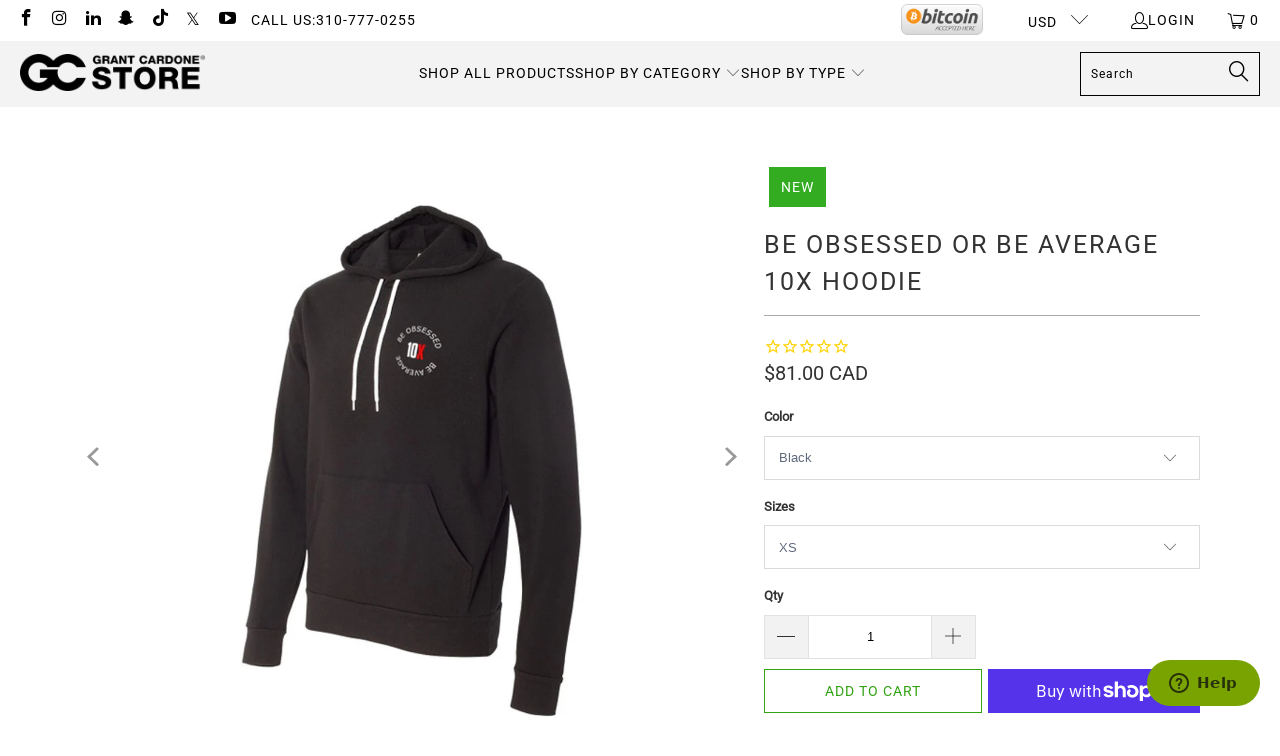

--- FILE ---
content_type: text/html; charset=utf-8
request_url: https://store.grantcardone.com/en-ca/products/be-obsessed-10x-hoodie
body_size: 42114
content:
<!--
  /
    /$$$$$$                                 /$$            /$$$$$$                            /$$
   /$$__  $$                               | $$           /$$__  $$                          | $$
  | $$  \__/  /$$$$$$  /$$$$$$  /$$$$$$$  /$$$$$$        | $$  \__/  /$$$$$$   /$$$$$$   /$$$$$$$  /$$$$$$  /$$$$$$$   /$$$$$$
  | $$ /$$$$ /$$__  $$|____  $$| $$__  $$|_  $$_/        | $$       |____  $$ /$$__  $$ /$$__  $$ /$$__  $$| $$__  $$ /$$__  $$
  | $$|_  $$| $$  \__/ /$$$$$$$| $$  \ $$  | $$          | $$        /$$$$$$$| $$  \__/| $$  | $$| $$  \ $$| $$  \ $$| $$$$$$$$
  | $$  \ $$| $$      /$$__  $$| $$  | $$  | $$ /$$      | $$    $$ /$$__  $$| $$      | $$  | $$| $$  | $$| $$  | $$| $$_____/
  |  $$$$$$/| $$     |  $$$$$$$| $$  | $$  |  $$$$/      |  $$$$$$/|  $$$$$$$| $$      |  $$$$$$$|  $$$$$$/| $$  | $$|  $$$$$$$
   \______/ |__/      \_______/|__/  |__/   \___/         \______/  \_______/|__/       \_______/ \______/ |__/  |__/ \_______/
-->




 <!DOCTYPE html> <html class="no-js no-touch" lang="en"> <head> <!-- Mobile Specific Metas --> <meta charset="utf-8"> <meta name="HandheldFriendly" content="True"> <meta name="MobileOptimized" content="320"> <meta name="viewport" content="width=device-width,initial-scale=1"> <meta name="theme-color" content="#ffffff"> <title>
        Be Obsessed Or Be Average 10X Hoodie - Grant Cardone Training Technologies</title> <meta
          name="description"
          content="Success doesnâ€™t come to those who just dwell in the thoughts of it. It comes to those who obsess about it. This hoodie features Grant Cardoneâ€™s message of being obsessed with progressâ€”in your business, relationships, health, and happiness. The hoodie features cool tapered sleeves with ribbed cuffs. The soft airlu"
        > <!-- Start of Zendesk Chat Script --> <script type="text/javascript">
              window.$zopim||(function(d,s){var z=$zopim=function(c){z._.push(c)},$=z.s=
              d.createElement(s),e=d.getElementsByTagName(s)[0];z.set=function(o){z.set.
              _.push(o)};z._=[];z.set._=[];$.async=!0;$.setAttribute("charset","utf-8");
              $.src="https://v2.zopim.com/?2EDCV37tkJT1wjQS4wQew8KZF3SDwclQ";z.t=+new Date;$.
              type="text/javascript";e.parentNode.insertBefore($,e)})(document,"script");</script> <!-- End of Zendesk Chat Script --> <!-- Preconnect Domains --> <link rel="preconnect" href="https://fonts.shopifycdn.com"> <link rel="preconnect" href="https://cdn.shopify.com"> <link rel="preconnect" href="https://v.shopify.com"> <link rel="preconnect" href="https://cdn.shopifycloud.com"> <link rel="preconnect" href="https://monorail-edge.shopifysvc.com"> <!-- fallback for browsers that don't support preconnect --> <link rel="dns-prefetch" href="https://fonts.shopifycdn.com"> <link rel="dns-prefetch" href="https://cdn.shopify.com"> <link rel="dns-prefetch" href="https://v.shopify.com"> <link rel="dns-prefetch" href="https://cdn.shopifycloud.com"> <link rel="dns-prefetch" href="https://monorail-edge.shopifysvc.com"> <!-- Preload Assets --> <link rel="preload" href="//store.grantcardone.com/cdn/shop/t/155/assets/fancybox.css?v=19278034316635137701738769469" as="style"> <link rel="preload" href="//store.grantcardone.com/cdn/shop/t/155/assets/styles.css?v=110553735252636031701761586356" as="style"> <link rel="stylesheet" href="//store.grantcardone.com/cdn/shop/t/155/assets/custom.css?v=10712819449202088921751134376"> <!-- Stylesheet for Fancybox library --> <link href="//store.grantcardone.com/cdn/shop/t/155/assets/fancybox.css?v=19278034316635137701738769469" rel="stylesheet" type="text/css" media="all" /> <!-- Stylesheets for Turbo --> <link href="//store.grantcardone.com/cdn/shop/t/155/assets/styles.css?v=110553735252636031701761586356" rel="stylesheet" type="text/css" media="all" /> <script>
        window.lazySizesConfig = window.lazySizesConfig || {};

        lazySizesConfig.expand = 300;
        lazySizesConfig.loadHidden = false;

        /*! lazysizes - v5.2.2 - bgset plugin */
        !function(e,t){var a=function(){t(e.lazySizes),e.removeEventListener("lazyunveilread",a,!0)};t=t.bind(null,e,e.document),"object"==typeof module&&module.exports?t(require("lazysizes")):"function"==typeof define&&define.amd?define(["lazysizes"],t):e.lazySizes?a():e.addEventListener("lazyunveilread",a,!0)}(window,function(e,z,g){"use strict";var c,y,b,f,i,s,n,v,m;e.addEventListener&&(c=g.cfg,y=/\s+/g,b=/\s*\|\s+|\s+\|\s*/g,f=/^(.+?)(?:\s+\[\s*(.+?)\s*\])(?:\s+\[\s*(.+?)\s*\])?$/,i=/^\s*\(*\s*type\s*:\s*(.+?)\s*\)*\s*$/,s=/\(|\)|'/,n={contain:1,cover:1},v=function(e,t){var a;t&&((a=t.match(i))&&a[1]?e.setAttribute("type",a[1]):e.setAttribute("media",c.customMedia[t]||t))},m=function(e){var t,a,i,r;e.target._lazybgset&&(a=(t=e.target)._lazybgset,(i=t.currentSrc||t.src)&&((r=g.fire(a,"bgsetproxy",{src:i,useSrc:s.test(i)?JSON.stringify(i):i})).defaultPrevented||(a.style.backgroundImage="url("+r.detail.useSrc+")")),t._lazybgsetLoading&&(g.fire(a,"_lazyloaded",{},!1,!0),delete t._lazybgsetLoading))},addEventListener("lazybeforeunveil",function(e){var t,a,i,r,s,n,l,d,o,u;!e.defaultPrevented&&(t=e.target.getAttribute("data-bgset"))&&(o=e.target,(u=z.createElement("img")).alt="",u._lazybgsetLoading=!0,e.detail.firesLoad=!0,a=t,i=o,r=u,s=z.createElement("picture"),n=i.getAttribute(c.sizesAttr),l=i.getAttribute("data-ratio"),d=i.getAttribute("data-optimumx"),i._lazybgset&&i._lazybgset.parentNode==i&&i.removeChild(i._lazybgset),Object.defineProperty(r,"_lazybgset",{value:i,writable:!0}),Object.defineProperty(i,"_lazybgset",{value:s,writable:!0}),a=a.replace(y," ").split(b),s.style.display="none",r.className=c.lazyClass,1!=a.length||n||(n="auto"),a.forEach(function(e){var t,a=z.createElement("source");n&&"auto"!=n&&a.setAttribute("sizes",n),(t=e.match(f))?(a.setAttribute(c.srcsetAttr,t[1]),v(a,t[2]),v(a,t[3])):a.setAttribute(c.srcsetAttr,e),s.appendChild(a)}),n&&(r.setAttribute(c.sizesAttr,n),i.removeAttribute(c.sizesAttr),i.removeAttribute("sizes")),d&&r.setAttribute("data-optimumx",d),l&&r.setAttribute("data-ratio",l),s.appendChild(r),i.appendChild(s),setTimeout(function(){g.loader.unveil(u),g.rAF(function(){g.fire(u,"_lazyloaded",{},!0,!0),u.complete&&m({target:u})})}))}),z.addEventListener("load",m,!0),e.addEventListener("lazybeforesizes",function(e){var t,a,i,r;e.detail.instance==g&&e.target._lazybgset&&e.detail.dataAttr&&(t=e.target._lazybgset,i=t,r=(getComputedStyle(i)||{getPropertyValue:function(){}}).getPropertyValue("background-size"),!n[r]&&n[i.style.backgroundSize]&&(r=i.style.backgroundSize),n[a=r]&&(e.target._lazysizesParentFit=a,g.rAF(function(){e.target.setAttribute("data-parent-fit",a),e.target._lazysizesParentFit&&delete e.target._lazysizesParentFit})))},!0),z.documentElement.addEventListener("lazybeforesizes",function(e){var t,a;!e.defaultPrevented&&e.target._lazybgset&&e.detail.instance==g&&(e.detail.width=(t=e.target._lazybgset,a=g.gW(t,t.parentNode),(!t._lazysizesWidth||a>t._lazysizesWidth)&&(t._lazysizesWidth=a),t._lazysizesWidth))}))});

        /*! lazysizes - v5.2.2 */
        !function(e){var t=function(u,D,f){"use strict";var k,H;if(function(){var e;var t={lazyClass:"lazyload",loadedClass:"lazyloaded",loadingClass:"lazyloading",preloadClass:"lazypreload",errorClass:"lazyerror",autosizesClass:"lazyautosizes",srcAttr:"data-src",srcsetAttr:"data-srcset",sizesAttr:"data-sizes",minSize:40,customMedia:{},init:true,expFactor:1.5,hFac:.8,loadMode:2,loadHidden:true,ricTimeout:0,throttleDelay:125};H=u.lazySizesConfig||u.lazysizesConfig||{};for(e in t){if(!(e in H)){H[e]=t[e]}}}(),!D||!D.getElementsByClassName){return{init:function(){},cfg:H,noSupport:true}}var O=D.documentElement,a=u.HTMLPictureElement,P="addEventListener",$="getAttribute",q=u[P].bind(u),I=u.setTimeout,U=u.requestAnimationFrame||I,l=u.requestIdleCallback,j=/^picture$/i,r=["load","error","lazyincluded","_lazyloaded"],i={},G=Array.prototype.forEach,J=function(e,t){if(!i[t]){i[t]=new RegExp("(\\s|^)"+t+"(\\s|$)")}return i[t].test(e[$]("class")||"")&&i[t]},K=function(e,t){if(!J(e,t)){e.setAttribute("class",(e[$]("class")||"").trim()+" "+t)}},Q=function(e,t){var i;if(i=J(e,t)){e.setAttribute("class",(e[$]("class")||"").replace(i," "))}},V=function(t,i,e){var a=e?P:"removeEventListener";if(e){V(t,i)}r.forEach(function(e){t[a](e,i)})},X=function(e,t,i,a,r){var n=D.createEvent("Event");if(!i){i={}}i.instance=k;n.initEvent(t,!a,!r);n.detail=i;e.dispatchEvent(n);return n},Y=function(e,t){var i;if(!a&&(i=u.picturefill||H.pf)){if(t&&t.src&&!e[$]("srcset")){e.setAttribute("srcset",t.src)}i({reevaluate:true,elements:[e]})}else if(t&&t.src){e.src=t.src}},Z=function(e,t){return(getComputedStyle(e,null)||{})[t]},s=function(e,t,i){i=i||e.offsetWidth;while(i<H.minSize&&t&&!e._lazysizesWidth){i=t.offsetWidth;t=t.parentNode}return i},ee=function(){var i,a;var t=[];var r=[];var n=t;var s=function(){var e=n;n=t.length?r:t;i=true;a=false;while(e.length){e.shift()()}i=false};var e=function(e,t){if(i&&!t){e.apply(this,arguments)}else{n.push(e);if(!a){a=true;(D.hidden?I:U)(s)}}};e._lsFlush=s;return e}(),te=function(i,e){return e?function(){ee(i)}:function(){var e=this;var t=arguments;ee(function(){i.apply(e,t)})}},ie=function(e){var i;var a=0;var r=H.throttleDelay;var n=H.ricTimeout;var t=function(){i=false;a=f.now();e()};var s=l&&n>49?function(){l(t,{timeout:n});if(n!==H.ricTimeout){n=H.ricTimeout}}:te(function(){I(t)},true);return function(e){var t;if(e=e===true){n=33}if(i){return}i=true;t=r-(f.now()-a);if(t<0){t=0}if(e||t<9){s()}else{I(s,t)}}},ae=function(e){var t,i;var a=99;var r=function(){t=null;e()};var n=function(){var e=f.now()-i;if(e<a){I(n,a-e)}else{(l||r)(r)}};return function(){i=f.now();if(!t){t=I(n,a)}}},e=function(){var v,m,c,h,e;var y,z,g,p,C,b,A;var n=/^img$/i;var d=/^iframe$/i;var E="onscroll"in u&&!/(gle|ing)bot/.test(navigator.userAgent);var _=0;var w=0;var N=0;var M=-1;var x=function(e){N--;if(!e||N<0||!e.target){N=0}};var W=function(e){if(A==null){A=Z(D.body,"visibility")=="hidden"}return A||!(Z(e.parentNode,"visibility")=="hidden"&&Z(e,"visibility")=="hidden")};var S=function(e,t){var i;var a=e;var r=W(e);g-=t;b+=t;p-=t;C+=t;while(r&&(a=a.offsetParent)&&a!=D.body&&a!=O){r=(Z(a,"opacity")||1)>0;if(r&&Z(a,"overflow")!="visible"){i=a.getBoundingClientRect();r=C>i.left&&p<i.right&&b>i.top-1&&g<i.bottom+1}}return r};var t=function(){var e,t,i,a,r,n,s,l,o,u,f,c;var d=k.elements;if((h=H.loadMode)&&N<8&&(e=d.length)){t=0;M++;for(;t<e;t++){if(!d[t]||d[t]._lazyRace){continue}if(!E||k.prematureUnveil&&k.prematureUnveil(d[t])){R(d[t]);continue}if(!(l=d[t][$]("data-expand"))||!(n=l*1)){n=w}if(!u){u=!H.expand||H.expand<1?O.clientHeight>500&&O.clientWidth>500?500:370:H.expand;k._defEx=u;f=u*H.expFactor;c=H.hFac;A=null;if(w<f&&N<1&&M>2&&h>2&&!D.hidden){w=f;M=0}else if(h>1&&M>1&&N<6){w=u}else{w=_}}if(o!==n){y=innerWidth+n*c;z=innerHeight+n;s=n*-1;o=n}i=d[t].getBoundingClientRect();if((b=i.bottom)>=s&&(g=i.top)<=z&&(C=i.right)>=s*c&&(p=i.left)<=y&&(b||C||p||g)&&(H.loadHidden||W(d[t]))&&(m&&N<3&&!l&&(h<3||M<4)||S(d[t],n))){R(d[t]);r=true;if(N>9){break}}else if(!r&&m&&!a&&N<4&&M<4&&h>2&&(v[0]||H.preloadAfterLoad)&&(v[0]||!l&&(b||C||p||g||d[t][$](H.sizesAttr)!="auto"))){a=v[0]||d[t]}}if(a&&!r){R(a)}}};var i=ie(t);var B=function(e){var t=e.target;if(t._lazyCache){delete t._lazyCache;return}x(e);K(t,H.loadedClass);Q(t,H.loadingClass);V(t,L);X(t,"lazyloaded")};var a=te(B);var L=function(e){a({target:e.target})};var T=function(t,i){try{t.contentWindow.location.replace(i)}catch(e){t.src=i}};var F=function(e){var t;var i=e[$](H.srcsetAttr);if(t=H.customMedia[e[$]("data-media")||e[$]("media")]){e.setAttribute("media",t)}if(i){e.setAttribute("srcset",i)}};var s=te(function(t,e,i,a,r){var n,s,l,o,u,f;if(!(u=X(t,"lazybeforeunveil",e)).defaultPrevented){if(a){if(i){K(t,H.autosizesClass)}else{t.setAttribute("sizes",a)}}s=t[$](H.srcsetAttr);n=t[$](H.srcAttr);if(r){l=t.parentNode;o=l&&j.test(l.nodeName||"")}f=e.firesLoad||"src"in t&&(s||n||o);u={target:t};K(t,H.loadingClass);if(f){clearTimeout(c);c=I(x,2500);V(t,L,true)}if(o){G.call(l.getElementsByTagName("source"),F)}if(s){t.setAttribute("srcset",s)}else if(n&&!o){if(d.test(t.nodeName)){T(t,n)}else{t.src=n}}if(r&&(s||o)){Y(t,{src:n})}}if(t._lazyRace){delete t._lazyRace}Q(t,H.lazyClass);ee(function(){var e=t.complete&&t.naturalWidth>1;if(!f||e){if(e){K(t,"ls-is-cached")}B(u);t._lazyCache=true;I(function(){if("_lazyCache"in t){delete t._lazyCache}},9)}if(t.loading=="lazy"){N--}},true)});var R=function(e){if(e._lazyRace){return}var t;var i=n.test(e.nodeName);var a=i&&(e[$](H.sizesAttr)||e[$]("sizes"));var r=a=="auto";if((r||!m)&&i&&(e[$]("src")||e.srcset)&&!e.complete&&!J(e,H.errorClass)&&J(e,H.lazyClass)){return}t=X(e,"lazyunveilread").detail;if(r){re.updateElem(e,true,e.offsetWidth)}e._lazyRace=true;N++;s(e,t,r,a,i)};var r=ae(function(){H.loadMode=3;i()});var l=function(){if(H.loadMode==3){H.loadMode=2}r()};var o=function(){if(m){return}if(f.now()-e<999){I(o,999);return}m=true;H.loadMode=3;i();q("scroll",l,true)};return{_:function(){e=f.now();k.elements=D.getElementsByClassName(H.lazyClass);v=D.getElementsByClassName(H.lazyClass+" "+H.preloadClass);q("scroll",i,true);q("resize",i,true);q("pageshow",function(e){if(e.persisted){var t=D.querySelectorAll("."+H.loadingClass);if(t.length&&t.forEach){U(function(){t.forEach(function(e){if(e.complete){R(e)}})})}}});if(u.MutationObserver){new MutationObserver(i).observe(O,{childList:true,subtree:true,attributes:true})}else{O[P]("DOMNodeInserted",i,true);O[P]("DOMAttrModified",i,true);setInterval(i,999)}q("hashchange",i,true);["focus","mouseover","click","load","transitionend","animationend"].forEach(function(e){D[P](e,i,true)});if(/d$|^c/.test(D.readyState)){o()}else{q("load",o);D[P]("DOMContentLoaded",i);I(o,2e4)}if(k.elements.length){t();ee._lsFlush()}else{i()}},checkElems:i,unveil:R,_aLSL:l}}(),re=function(){var i;var n=te(function(e,t,i,a){var r,n,s;e._lazysizesWidth=a;a+="px";e.setAttribute("sizes",a);if(j.test(t.nodeName||"")){r=t.getElementsByTagName("source");for(n=0,s=r.length;n<s;n++){r[n].setAttribute("sizes",a)}}if(!i.detail.dataAttr){Y(e,i.detail)}});var a=function(e,t,i){var a;var r=e.parentNode;if(r){i=s(e,r,i);a=X(e,"lazybeforesizes",{width:i,dataAttr:!!t});if(!a.defaultPrevented){i=a.detail.width;if(i&&i!==e._lazysizesWidth){n(e,r,a,i)}}}};var e=function(){var e;var t=i.length;if(t){e=0;for(;e<t;e++){a(i[e])}}};var t=ae(e);return{_:function(){i=D.getElementsByClassName(H.autosizesClass);q("resize",t)},checkElems:t,updateElem:a}}(),t=function(){if(!t.i&&D.getElementsByClassName){t.i=true;re._();e._()}};return I(function(){H.init&&t()}),k={cfg:H,autoSizer:re,loader:e,init:t,uP:Y,aC:K,rC:Q,hC:J,fire:X,gW:s,rAF:ee}}(e,e.document,Date);e.lazySizes=t,"object"==typeof module&&module.exports&&(module.exports=t)}("undefined"!=typeof window?window:{});</script> <!-- Icons --> <link
          rel="shortcut icon"
          type="image/x-icon"
          href="//store.grantcardone.com/cdn/shop/files/favicon_9ebc1a09-7fd0-4ec4-bf37-0d60cf6a386a.png?crop=center&height=180&v=1660599097&width=180"
        > <link rel="apple-touch-icon" href="//store.grantcardone.com/cdn/shop/files/favicon_9ebc1a09-7fd0-4ec4-bf37-0d60cf6a386a.png?crop=center&height=180&v=1660599097&width=180"> <link rel="apple-touch-icon" sizes="57x57" href="//store.grantcardone.com/cdn/shop/files/favicon_9ebc1a09-7fd0-4ec4-bf37-0d60cf6a386a.png?crop=center&height=57&v=1660599097&width=57"> <link rel="apple-touch-icon" sizes="60x60" href="//store.grantcardone.com/cdn/shop/files/favicon_9ebc1a09-7fd0-4ec4-bf37-0d60cf6a386a.png?crop=center&height=60&v=1660599097&width=60"> <link rel="apple-touch-icon" sizes="72x72" href="//store.grantcardone.com/cdn/shop/files/favicon_9ebc1a09-7fd0-4ec4-bf37-0d60cf6a386a.png?crop=center&height=72&v=1660599097&width=72"> <link rel="apple-touch-icon" sizes="76x76" href="//store.grantcardone.com/cdn/shop/files/favicon_9ebc1a09-7fd0-4ec4-bf37-0d60cf6a386a.png?crop=center&height=76&v=1660599097&width=76"> <link rel="apple-touch-icon" sizes="114x114" href="//store.grantcardone.com/cdn/shop/files/favicon_9ebc1a09-7fd0-4ec4-bf37-0d60cf6a386a.png?crop=center&height=114&v=1660599097&width=114"> <link rel="apple-touch-icon" sizes="180x180" href="//store.grantcardone.com/cdn/shop/files/favicon_9ebc1a09-7fd0-4ec4-bf37-0d60cf6a386a.png?crop=center&height=180&v=1660599097&width=180"> <link rel="apple-touch-icon" sizes="228x228" href="//store.grantcardone.com/cdn/shop/files/favicon_9ebc1a09-7fd0-4ec4-bf37-0d60cf6a386a.png?crop=center&height=228&v=1660599097&width=228"> <link rel="canonical" href="https://store.grantcardone.com/en-ca/products/be-obsessed-10x-hoodie"> <meta
        property="og:image"
        content="https://grantcardone.com/wp-content/uploads/2020/09/10x-gc-world-wide-online-store-aff.jpg"
      > <script defer type="text/javascript" src="/services/javascripts/currencies.js" data-no-instant></script> <script src="//store.grantcardone.com/cdn/shop/t/155/assets/currencies.js?v=63035159355332271981738769468" defer></script> <script>
        window.PXUTheme = window.PXUTheme || {};
        window.PXUTheme.version = '8.0.0';
        window.PXUTheme.name = 'Turbo';</script>
      

      
<template id="price-ui"><span class="price " data-price></span><span class="compare-at-price" data-compare-at-price></span><span class="unit-pricing" data-unit-pricing></span></template> <template id="price-ui-badge"><div class="price-ui-badge__sticker price-ui-badge__sticker--"> <span class="price-ui-badge__sticker-text" data-badge></span></div></template> <template id="price-ui__price"><span class="money" data-price></span></template> <template id="price-ui__price-range"><span class="price-min" data-price-min><span class="money" data-price></span></span> - <span class="price-max" data-price-max><span class="money" data-price></span></span></template> <template id="price-ui__unit-pricing"><span class="unit-quantity" data-unit-quantity></span> | <span class="unit-price" data-unit-price><span class="money" data-price></span></span> / <span class="unit-measurement" data-unit-measurement></span></template> <template id="price-ui-badge__percent-savings-range">Save up to <span data-price-percent></span>%</template> <template id="price-ui-badge__percent-savings">Save <span data-price-percent></span>%</template> <template id="price-ui-badge__price-savings-range">Save up to <span class="money" data-price></span></template> <template id="price-ui-badge__price-savings">Save <span class="money" data-price></span></template> <template id="price-ui-badge__on-sale">Sale</template> <template id="price-ui-badge__sold-out">Sold out</template> <template id="price-ui-badge__in-stock">In stock</template> <!-- Google tag (gtag.js) --> <script async src="https://www.googletagmanager.com/gtag/js?id=G-6DJ5MM6260"></script> <script>
        window.dataLayer = window.dataLayer || [];
        function gtag(){dataLayer.push(arguments);}
        gtag('js', new Date());
        gtag('config', 'G-6DJ5MM6260');</script> <!-- Global site tag (gtag.js) - Google Analytics --> <script async src="https://www.googletagmanager.com/gtag/js?id=UA-212983708-1"></script> <script>
        window.dataLayer = window.dataLayer || [];
        function gtag(){dataLayer.push(arguments);}
        gtag('js', new Date());
        gtag('config', 'UA-212983708-1');</script> <script>
        
window.PXUTheme = window.PXUTheme || {};


window.PXUTheme.theme_settings = {};
window.PXUTheme.currency = {};
window.PXUTheme.routes = window.PXUTheme.routes || {};


window.PXUTheme.theme_settings.display_tos_checkbox = false;
window.PXUTheme.theme_settings.go_to_checkout = false;
window.PXUTheme.theme_settings.cart_action = "ajax";
window.PXUTheme.theme_settings.cart_shipping_calculator = false;


window.PXUTheme.theme_settings.collection_swatches = false;
window.PXUTheme.theme_settings.collection_secondary_image = false;


window.PXUTheme.currency.show_multiple_currencies = true;
window.PXUTheme.currency.shop_currency = "USD";
window.PXUTheme.currency.default_currency = "USD";
window.PXUTheme.currency.display_format = "money_with_currency_format";
window.PXUTheme.currency.money_format = "${{amount}} CAD";
window.PXUTheme.currency.money_format_no_currency = "${{amount}}";
window.PXUTheme.currency.money_format_currency = "${{amount}} CAD";
window.PXUTheme.currency.native_multi_currency = true;
window.PXUTheme.currency.iso_code = "CAD";
window.PXUTheme.currency.symbol = "$";


window.PXUTheme.theme_settings.display_inventory_left = false;
window.PXUTheme.theme_settings.inventory_threshold = 10;
window.PXUTheme.theme_settings.limit_quantity = false;


window.PXUTheme.theme_settings.menu_position = null;


window.PXUTheme.theme_settings.newsletter_popup = false;
window.PXUTheme.theme_settings.newsletter_popup_days = "14";
window.PXUTheme.theme_settings.newsletter_popup_mobile = false;
window.PXUTheme.theme_settings.newsletter_popup_seconds = 0;


window.PXUTheme.theme_settings.pagination_type = "infinite_scroll";


window.PXUTheme.theme_settings.enable_shopify_collection_badges = false;
window.PXUTheme.theme_settings.quick_shop_thumbnail_position = null;
window.PXUTheme.theme_settings.product_form_style = "select";
window.PXUTheme.theme_settings.sale_banner_enabled = true;
window.PXUTheme.theme_settings.display_savings = true;
window.PXUTheme.theme_settings.display_sold_out_price = false;
window.PXUTheme.theme_settings.free_text = "Free";
window.PXUTheme.theme_settings.video_looping = null;
window.PXUTheme.theme_settings.quick_shop_style = "popup";
window.PXUTheme.theme_settings.hover_enabled = false;


window.PXUTheme.routes.cart_url = "/en-ca/cart";
window.PXUTheme.routes.root_url = "/en-ca";
window.PXUTheme.routes.search_url = "/en-ca/search";
window.PXUTheme.routes.all_products_collection_url = "/en-ca/collections/all";


window.PXUTheme.theme_settings.image_loading_style = "fade-in";


window.PXUTheme.theme_settings.search_option = "product";
window.PXUTheme.theme_settings.search_items_to_display = 5;
window.PXUTheme.theme_settings.enable_autocomplete = true;


window.PXUTheme.theme_settings.page_dots_enabled = false;
window.PXUTheme.theme_settings.slideshow_arrow_size = "light";


window.PXUTheme.theme_settings.quick_shop_enabled = true;


window.PXUTheme.translation = {};


window.PXUTheme.translation.agree_to_terms_warning = "You must agree with the terms and conditions to checkout.";
window.PXUTheme.translation.one_item_left = "item left";
window.PXUTheme.translation.items_left_text = "items left";
window.PXUTheme.translation.cart_savings_text = "Total Savings";
window.PXUTheme.translation.cart_discount_text = "Discount";
window.PXUTheme.translation.cart_subtotal_text = "Subtotal";
window.PXUTheme.translation.cart_remove_text = "Remove";
window.PXUTheme.translation.cart_free_text = "Free";


window.PXUTheme.translation.newsletter_success_text = "Thank you for joining our mailing list!";


window.PXUTheme.translation.notify_email = "Enter your email address...";
window.PXUTheme.translation.notify_email_value = "Translation missing: en.contact.fields.email";
window.PXUTheme.translation.notify_email_send = "Send";
window.PXUTheme.translation.notify_message_first = "Please notify me when ";
window.PXUTheme.translation.notify_message_last = " becomes available - ";
window.PXUTheme.translation.notify_success_text = "Thanks! We will notify you when this product becomes available!";


window.PXUTheme.translation.add_to_cart = "Add to Cart";
window.PXUTheme.translation.coming_soon_text = "Coming Soon";
window.PXUTheme.translation.sold_out_text = "Sold Out";
window.PXUTheme.translation.sale_text = "Sale";
window.PXUTheme.translation.savings_text = "You Save";
window.PXUTheme.translation.from_text = "from";
window.PXUTheme.translation.new_text = "New";
window.PXUTheme.translation.pre_order_text = "Pre-Order";
window.PXUTheme.translation.unavailable_text = "Unavailable";


window.PXUTheme.translation.all_results = "View all results";
window.PXUTheme.translation.no_results = "Sorry, no results!";


window.PXUTheme.media_queries = {};
window.PXUTheme.media_queries.small = window.matchMedia( "(max-width: 480px)" );
window.PXUTheme.media_queries.medium = window.matchMedia( "(max-width: 798px)" );
window.PXUTheme.media_queries.large = window.matchMedia( "(min-width: 799px)" );
window.PXUTheme.media_queries.larger = window.matchMedia( "(min-width: 960px)" );
window.PXUTheme.media_queries.xlarge = window.matchMedia( "(min-width: 1200px)" );
window.PXUTheme.media_queries.ie10 = window.matchMedia( "all and (-ms-high-contrast: none), (-ms-high-contrast: active)" );
window.PXUTheme.media_queries.tablet = window.matchMedia( "only screen and (min-width: 799px) and (max-width: 1024px)" );
window.PXUTheme.media_queries.mobile_and_tablet = window.matchMedia( "(max-width: 1024px)" );</script> <script src="//store.grantcardone.com/cdn/shop/t/155/assets/jquery.min.js?v=81049236547974671631738769470"></script> <script src="//store.grantcardone.com/cdn/shop/t/155/assets/vendors.js?v=51772124549495699811738769471" defer></script> <script src="//store.grantcardone.com/cdn/shop/t/155/assets/sections.js?v=110066090805402370721738769469" defer></script> <script src="//store.grantcardone.com/cdn/shop/t/155/assets/utilities.js?v=45087656500523004831738769469" defer></script> <script src="//store.grantcardone.com/cdn/shop/t/155/assets/app.js?v=7005797050109210921738769476" defer></script> <script src="//store.grantcardone.com/cdn/shop/t/155/assets/instantclick.min.js?v=20092422000980684151738769469" data-no-instant defer></script> <script data-no-instant>
          window.addEventListener('DOMContentLoaded', function() {

            function inIframe() {
              try {
                return window.self !== window.top;
              } catch (e) {
                return true;
              }
            }

            if (!inIframe()){
              InstantClick.on('change', function() {

                $('head script[src*="shopify"]').each(function() {
                  var script = document.createElement('script');
                  script.type = 'text/javascript';
                  script.src = $(this).attr('src');

                  $('body').append(script);
                });

                $('body').removeClass('fancybox-active');
                $.fancybox.destroy();

                InstantClick.init();

              });
            }
          });</script> <script></script> <script>window.performance && window.performance.mark && window.performance.mark('shopify.content_for_header.start');</script><meta name="google-site-verification" content="NqFICE1Hdoy6uKEtVMwWn3_SfC7gTwkgzZXJQDQz2UQ">
<meta name="google-site-verification" content="MvQ_H2QIJgf7WHKS6jws7paOIVmFdmV3K-ouu3701ws">
<meta name="facebook-domain-verification" content="98pec2nl3fh7uzuf9kdlgwab6juh07">
<meta id="shopify-digital-wallet" name="shopify-digital-wallet" content="/15166166/digital_wallets/dialog">
<meta name="shopify-checkout-api-token" content="e08d23fb27bfc029367140bc5b303a81">
<link rel="alternate" hreflang="x-default" href="https://store.grantcardone.com/products/be-obsessed-10x-hoodie">
<link rel="alternate" hreflang="en-CA" href="https://store.grantcardone.com/en-ca/products/be-obsessed-10x-hoodie">
<link rel="alternate" hreflang="en-AU" href="https://store.grantcardone.com/en-au/products/be-obsessed-10x-hoodie">
<link rel="alternate" hreflang="en-GB" href="https://store.grantcardone.com/en-gb/products/be-obsessed-10x-hoodie">
<link rel="alternate" hreflang="en-DE" href="https://store.grantcardone.com/en-de/products/be-obsessed-10x-hoodie">
<link rel="alternate" hreflang="en-FR" href="https://store.grantcardone.com/en-fr/products/be-obsessed-10x-hoodie">
<link rel="alternate" hreflang="en-JP" href="https://store.grantcardone.com/en-jp/products/be-obsessed-10x-hoodie">
<link rel="alternate" hreflang="en-AE" href="https://store.grantcardone.com/en-ae/products/be-obsessed-10x-hoodie">
<link rel="alternate" hreflang="en-MX" href="https://store.grantcardone.com/en-mx/products/be-obsessed-10x-hoodie">
<link rel="alternate" hreflang="en-NZ" href="https://store.grantcardone.com/en-nz/products/be-obsessed-10x-hoodie">
<link rel="alternate" hreflang="en-SG" href="https://store.grantcardone.com/en-sg/products/be-obsessed-10x-hoodie">
<link rel="alternate" hreflang="en-NL" href="https://store.grantcardone.com/en-nl/products/be-obsessed-10x-hoodie">
<link rel="alternate" hreflang="en-CH" href="https://store.grantcardone.com/en-ch/products/be-obsessed-10x-hoodie">
<link rel="alternate" hreflang="en-IT" href="https://store.grantcardone.com/en-it/products/be-obsessed-10x-hoodie">
<link rel="alternate" hreflang="en-HK" href="https://store.grantcardone.com/en-hk/products/be-obsessed-10x-hoodie">
<link rel="alternate" hreflang="en-US" href="https://store.grantcardone.com/products/be-obsessed-10x-hoodie">
<link rel="alternate" type="application/json+oembed" href="https://store.grantcardone.com/en-ca/products/be-obsessed-10x-hoodie.oembed">
<script async="async" src="/checkouts/internal/preloads.js?locale=en-CA"></script>
<link rel="preconnect" href="https://shop.app" crossorigin="anonymous">
<script async="async" src="https://shop.app/checkouts/internal/preloads.js?locale=en-CA&shop_id=15166166" crossorigin="anonymous"></script>
<script id="apple-pay-shop-capabilities" type="application/json">{"shopId":15166166,"countryCode":"US","currencyCode":"CAD","merchantCapabilities":["supports3DS"],"merchantId":"gid:\/\/shopify\/Shop\/15166166","merchantName":"Grant Cardone Training Technologies","requiredBillingContactFields":["postalAddress","email","phone"],"requiredShippingContactFields":["postalAddress","email","phone"],"shippingType":"shipping","supportedNetworks":["visa","masterCard","amex","discover","elo","jcb"],"total":{"type":"pending","label":"Grant Cardone Training Technologies","amount":"1.00"},"shopifyPaymentsEnabled":true,"supportsSubscriptions":true}</script>
<script id="shopify-features" type="application/json">{"accessToken":"e08d23fb27bfc029367140bc5b303a81","betas":["rich-media-storefront-analytics"],"domain":"store.grantcardone.com","predictiveSearch":true,"shopId":15166166,"locale":"en"}</script>
<script>var Shopify = Shopify || {};
Shopify.shop = "grantcardone.myshopify.com";
Shopify.locale = "en";
Shopify.currency = {"active":"CAD","rate":"1.39007295"};
Shopify.country = "CA";
Shopify.theme = {"name":"shopify_main_store\/main","id":137210265660,"schema_name":"Turbo","schema_version":"8.0.0","theme_store_id":null,"role":"main"};
Shopify.theme.handle = "null";
Shopify.theme.style = {"id":null,"handle":null};
Shopify.cdnHost = "store.grantcardone.com/cdn";
Shopify.routes = Shopify.routes || {};
Shopify.routes.root = "/en-ca/";</script>
<script type="module">!function(o){(o.Shopify=o.Shopify||{}).modules=!0}(window);</script>
<script>!function(o){function n(){var o=[];function n(){o.push(Array.prototype.slice.apply(arguments))}return n.q=o,n}var t=o.Shopify=o.Shopify||{};t.loadFeatures=n(),t.autoloadFeatures=n()}(window);</script>
<script>
  window.ShopifyPay = window.ShopifyPay || {};
  window.ShopifyPay.apiHost = "shop.app\/pay";
  window.ShopifyPay.redirectState = null;
</script>
<script id="shop-js-analytics" type="application/json">{"pageType":"product"}</script>
<script defer="defer" async type="module" src="//store.grantcardone.com/cdn/shopifycloud/shop-js/modules/v2/client.init-shop-cart-sync_BT-GjEfc.en.esm.js"></script>
<script defer="defer" async type="module" src="//store.grantcardone.com/cdn/shopifycloud/shop-js/modules/v2/chunk.common_D58fp_Oc.esm.js"></script>
<script defer="defer" async type="module" src="//store.grantcardone.com/cdn/shopifycloud/shop-js/modules/v2/chunk.modal_xMitdFEc.esm.js"></script>
<script type="module">
  await import("//store.grantcardone.com/cdn/shopifycloud/shop-js/modules/v2/client.init-shop-cart-sync_BT-GjEfc.en.esm.js");
await import("//store.grantcardone.com/cdn/shopifycloud/shop-js/modules/v2/chunk.common_D58fp_Oc.esm.js");
await import("//store.grantcardone.com/cdn/shopifycloud/shop-js/modules/v2/chunk.modal_xMitdFEc.esm.js");

  window.Shopify.SignInWithShop?.initShopCartSync?.({"fedCMEnabled":true,"windoidEnabled":true});

</script>
<script>
  window.Shopify = window.Shopify || {};
  if (!window.Shopify.featureAssets) window.Shopify.featureAssets = {};
  window.Shopify.featureAssets['shop-js'] = {"shop-cart-sync":["modules/v2/client.shop-cart-sync_DZOKe7Ll.en.esm.js","modules/v2/chunk.common_D58fp_Oc.esm.js","modules/v2/chunk.modal_xMitdFEc.esm.js"],"init-fed-cm":["modules/v2/client.init-fed-cm_B6oLuCjv.en.esm.js","modules/v2/chunk.common_D58fp_Oc.esm.js","modules/v2/chunk.modal_xMitdFEc.esm.js"],"shop-cash-offers":["modules/v2/client.shop-cash-offers_D2sdYoxE.en.esm.js","modules/v2/chunk.common_D58fp_Oc.esm.js","modules/v2/chunk.modal_xMitdFEc.esm.js"],"shop-login-button":["modules/v2/client.shop-login-button_QeVjl5Y3.en.esm.js","modules/v2/chunk.common_D58fp_Oc.esm.js","modules/v2/chunk.modal_xMitdFEc.esm.js"],"pay-button":["modules/v2/client.pay-button_DXTOsIq6.en.esm.js","modules/v2/chunk.common_D58fp_Oc.esm.js","modules/v2/chunk.modal_xMitdFEc.esm.js"],"shop-button":["modules/v2/client.shop-button_DQZHx9pm.en.esm.js","modules/v2/chunk.common_D58fp_Oc.esm.js","modules/v2/chunk.modal_xMitdFEc.esm.js"],"avatar":["modules/v2/client.avatar_BTnouDA3.en.esm.js"],"init-windoid":["modules/v2/client.init-windoid_CR1B-cfM.en.esm.js","modules/v2/chunk.common_D58fp_Oc.esm.js","modules/v2/chunk.modal_xMitdFEc.esm.js"],"init-shop-for-new-customer-accounts":["modules/v2/client.init-shop-for-new-customer-accounts_C_vY_xzh.en.esm.js","modules/v2/client.shop-login-button_QeVjl5Y3.en.esm.js","modules/v2/chunk.common_D58fp_Oc.esm.js","modules/v2/chunk.modal_xMitdFEc.esm.js"],"init-shop-email-lookup-coordinator":["modules/v2/client.init-shop-email-lookup-coordinator_BI7n9ZSv.en.esm.js","modules/v2/chunk.common_D58fp_Oc.esm.js","modules/v2/chunk.modal_xMitdFEc.esm.js"],"init-shop-cart-sync":["modules/v2/client.init-shop-cart-sync_BT-GjEfc.en.esm.js","modules/v2/chunk.common_D58fp_Oc.esm.js","modules/v2/chunk.modal_xMitdFEc.esm.js"],"shop-toast-manager":["modules/v2/client.shop-toast-manager_DiYdP3xc.en.esm.js","modules/v2/chunk.common_D58fp_Oc.esm.js","modules/v2/chunk.modal_xMitdFEc.esm.js"],"init-customer-accounts":["modules/v2/client.init-customer-accounts_D9ZNqS-Q.en.esm.js","modules/v2/client.shop-login-button_QeVjl5Y3.en.esm.js","modules/v2/chunk.common_D58fp_Oc.esm.js","modules/v2/chunk.modal_xMitdFEc.esm.js"],"init-customer-accounts-sign-up":["modules/v2/client.init-customer-accounts-sign-up_iGw4briv.en.esm.js","modules/v2/client.shop-login-button_QeVjl5Y3.en.esm.js","modules/v2/chunk.common_D58fp_Oc.esm.js","modules/v2/chunk.modal_xMitdFEc.esm.js"],"shop-follow-button":["modules/v2/client.shop-follow-button_CqMgW2wH.en.esm.js","modules/v2/chunk.common_D58fp_Oc.esm.js","modules/v2/chunk.modal_xMitdFEc.esm.js"],"checkout-modal":["modules/v2/client.checkout-modal_xHeaAweL.en.esm.js","modules/v2/chunk.common_D58fp_Oc.esm.js","modules/v2/chunk.modal_xMitdFEc.esm.js"],"shop-login":["modules/v2/client.shop-login_D91U-Q7h.en.esm.js","modules/v2/chunk.common_D58fp_Oc.esm.js","modules/v2/chunk.modal_xMitdFEc.esm.js"],"lead-capture":["modules/v2/client.lead-capture_BJmE1dJe.en.esm.js","modules/v2/chunk.common_D58fp_Oc.esm.js","modules/v2/chunk.modal_xMitdFEc.esm.js"],"payment-terms":["modules/v2/client.payment-terms_Ci9AEqFq.en.esm.js","modules/v2/chunk.common_D58fp_Oc.esm.js","modules/v2/chunk.modal_xMitdFEc.esm.js"]};
</script>
<script>(function() {
  var isLoaded = false;
  function asyncLoad() {
    if (isLoaded) return;
    isLoaded = true;
    var urls = ["\/\/cdn.shopify.com\/proxy\/f58beee5891a40b70bbf3c5f0b1aee99ca2838dd9f7276018d3b5371b5256c87\/api.goaffpro.com\/loader.js?shop=grantcardone.myshopify.com\u0026sp-cache-control=cHVibGljLCBtYXgtYWdlPTkwMA","https:\/\/str.rise-ai.com\/?shop=grantcardone.myshopify.com","https:\/\/strn.rise-ai.com\/?shop=grantcardone.myshopify.com","https:\/\/li-apps.com\/cdn\/seasonize\/js\/seasonize.js?shop=grantcardone.myshopify.com","\/\/cdn.shopify.com\/proxy\/862fda8b6df6feea841e3e513746db1fa18f422b64a72ca76b91a993e5e93580\/static.cdn.printful.com\/static\/js\/external\/shopify-product-customizer.js?v=0.28\u0026shop=grantcardone.myshopify.com\u0026sp-cache-control=cHVibGljLCBtYXgtYWdlPTkwMA","https:\/\/cdn.shopify.com\/s\/files\/1\/1516\/6166\/t\/131\/assets\/zendesk-embeddable.js?v=1684948024\u0026shop=grantcardone.myshopify.com"];
    for (var i = 0; i <urls.length; i++) {
      var s = document.createElement('script');
      s.type = 'text/javascript';
      s.async = true;
      s.src = urls[i];
      var x = document.getElementsByTagName('script')[0];
      x.parentNode.insertBefore(s, x);
    }
  };
  if(window.attachEvent) {
    window.attachEvent('onload', asyncLoad);
  } else {
    window.addEventListener('load', asyncLoad, false);
  }
})();</script>
<script id="__st">var __st={"a":15166166,"offset":-18000,"reqid":"6ac22aef-e9a2-4dcb-b865-5c623dcb4a73-1769328046","pageurl":"store.grantcardone.com\/en-ca\/products\/be-obsessed-10x-hoodie","u":"65f21ce71a6a","p":"product","rtyp":"product","rid":6912660340796};</script>
<script>window.ShopifyPaypalV4VisibilityTracking = true;</script>
<script id="captcha-bootstrap">!function(){'use strict';const t='contact',e='account',n='new_comment',o=[[t,t],['blogs',n],['comments',n],[t,'customer']],c=[[e,'customer_login'],[e,'guest_login'],[e,'recover_customer_password'],[e,'create_customer']],r=t=>t.map((([t,e])=>`form[action*='/${t}']:not([data-nocaptcha='true']) input[name='form_type'][value='${e}']`)).join(','),a=t=>()=>t?[...document.querySelectorAll(t)].map((t=>t.form)):[];function s(){const t=[...o],e=r(t);return a(e)}const i='password',u='form_key',d=['recaptcha-v3-token','g-recaptcha-response','h-captcha-response',i],f=()=>{try{return window.sessionStorage}catch{return}},m='__shopify_v',_=t=>t.elements[u];function p(t,e,n=!1){try{const o=window.sessionStorage,c=JSON.parse(o.getItem(e)),{data:r}=function(t){const{data:e,action:n}=t;return t[m]||n?{data:e,action:n}:{data:t,action:n}}(c);for(const[e,n]of Object.entries(r))t.elements[e]&&(t.elements[e].value=n);n&&o.removeItem(e)}catch(o){console.error('form repopulation failed',{error:o})}}const l='form_type',E='cptcha';function T(t){t.dataset[E]=!0}const w=window,h=w.document,L='Shopify',v='ce_forms',y='captcha';let A=!1;((t,e)=>{const n=(g='f06e6c50-85a8-45c8-87d0-21a2b65856fe',I='https://cdn.shopify.com/shopifycloud/storefront-forms-hcaptcha/ce_storefront_forms_captcha_hcaptcha.v1.5.2.iife.js',D={infoText:'Protected by hCaptcha',privacyText:'Privacy',termsText:'Terms'},(t,e,n)=>{const o=w[L][v],c=o.bindForm;if(c)return c(t,g,e,D).then(n);var r;o.q.push([[t,g,e,D],n]),r=I,A||(h.body.append(Object.assign(h.createElement('script'),{id:'captcha-provider',async:!0,src:r})),A=!0)});var g,I,D;w[L]=w[L]||{},w[L][v]=w[L][v]||{},w[L][v].q=[],w[L][y]=w[L][y]||{},w[L][y].protect=function(t,e){n(t,void 0,e),T(t)},Object.freeze(w[L][y]),function(t,e,n,w,h,L){const[v,y,A,g]=function(t,e,n){const i=e?o:[],u=t?c:[],d=[...i,...u],f=r(d),m=r(i),_=r(d.filter((([t,e])=>n.includes(e))));return[a(f),a(m),a(_),s()]}(w,h,L),I=t=>{const e=t.target;return e instanceof HTMLFormElement?e:e&&e.form},D=t=>v().includes(t);t.addEventListener('submit',(t=>{const e=I(t);if(!e)return;const n=D(e)&&!e.dataset.hcaptchaBound&&!e.dataset.recaptchaBound,o=_(e),c=g().includes(e)&&(!o||!o.value);(n||c)&&t.preventDefault(),c&&!n&&(function(t){try{if(!f())return;!function(t){const e=f();if(!e)return;const n=_(t);if(!n)return;const o=n.value;o&&e.removeItem(o)}(t);const e=Array.from(Array(32),(()=>Math.random().toString(36)[2])).join('');!function(t,e){_(t)||t.append(Object.assign(document.createElement('input'),{type:'hidden',name:u})),t.elements[u].value=e}(t,e),function(t,e){const n=f();if(!n)return;const o=[...t.querySelectorAll(`input[type='${i}']`)].map((({name:t})=>t)),c=[...d,...o],r={};for(const[a,s]of new FormData(t).entries())c.includes(a)||(r[a]=s);n.setItem(e,JSON.stringify({[m]:1,action:t.action,data:r}))}(t,e)}catch(e){console.error('failed to persist form',e)}}(e),e.submit())}));const S=(t,e)=>{t&&!t.dataset[E]&&(n(t,e.some((e=>e===t))),T(t))};for(const o of['focusin','change'])t.addEventListener(o,(t=>{const e=I(t);D(e)&&S(e,y())}));const B=e.get('form_key'),M=e.get(l),P=B&&M;t.addEventListener('DOMContentLoaded',(()=>{const t=y();if(P)for(const e of t)e.elements[l].value===M&&p(e,B);[...new Set([...A(),...v().filter((t=>'true'===t.dataset.shopifyCaptcha))])].forEach((e=>S(e,t)))}))}(h,new URLSearchParams(w.location.search),n,t,e,['guest_login'])})(!0,!0)}();</script>
<script integrity="sha256-4kQ18oKyAcykRKYeNunJcIwy7WH5gtpwJnB7kiuLZ1E=" data-source-attribution="shopify.loadfeatures" defer="defer" src="//store.grantcardone.com/cdn/shopifycloud/storefront/assets/storefront/load_feature-a0a9edcb.js" crossorigin="anonymous"></script>
<script crossorigin="anonymous" defer="defer" src="//store.grantcardone.com/cdn/shopifycloud/storefront/assets/shopify_pay/storefront-65b4c6d7.js?v=20250812"></script>
<script data-source-attribution="shopify.dynamic_checkout.dynamic.init">var Shopify=Shopify||{};Shopify.PaymentButton=Shopify.PaymentButton||{isStorefrontPortableWallets:!0,init:function(){window.Shopify.PaymentButton.init=function(){};var t=document.createElement("script");t.src="https://store.grantcardone.com/cdn/shopifycloud/portable-wallets/latest/portable-wallets.en.js",t.type="module",document.head.appendChild(t)}};
</script>
<script data-source-attribution="shopify.dynamic_checkout.buyer_consent">
  function portableWalletsHideBuyerConsent(e){var t=document.getElementById("shopify-buyer-consent"),n=document.getElementById("shopify-subscription-policy-button");t&&n&&(t.classList.add("hidden"),t.setAttribute("aria-hidden","true"),n.removeEventListener("click",e))}function portableWalletsShowBuyerConsent(e){var t=document.getElementById("shopify-buyer-consent"),n=document.getElementById("shopify-subscription-policy-button");t&&n&&(t.classList.remove("hidden"),t.removeAttribute("aria-hidden"),n.addEventListener("click",e))}window.Shopify?.PaymentButton&&(window.Shopify.PaymentButton.hideBuyerConsent=portableWalletsHideBuyerConsent,window.Shopify.PaymentButton.showBuyerConsent=portableWalletsShowBuyerConsent);
</script>
<script>
  function portableWalletsCleanup(e){e&&e.src&&console.error("Failed to load portable wallets script "+e.src);var t=document.querySelectorAll("shopify-accelerated-checkout .shopify-payment-button__skeleton, shopify-accelerated-checkout-cart .wallet-cart-button__skeleton"),e=document.getElementById("shopify-buyer-consent");for(let e=0;e<t.length;e++)t[e].remove();e&&e.remove()}function portableWalletsNotLoadedAsModule(e){e instanceof ErrorEvent&&"string"==typeof e.message&&e.message.includes("import.meta")&&"string"==typeof e.filename&&e.filename.includes("portable-wallets")&&(window.removeEventListener("error",portableWalletsNotLoadedAsModule),window.Shopify.PaymentButton.failedToLoad=e,"loading"===document.readyState?document.addEventListener("DOMContentLoaded",window.Shopify.PaymentButton.init):window.Shopify.PaymentButton.init())}window.addEventListener("error",portableWalletsNotLoadedAsModule);
</script>

<script type="module" src="https://store.grantcardone.com/cdn/shopifycloud/portable-wallets/latest/portable-wallets.en.js" onError="portableWalletsCleanup(this)" crossorigin="anonymous"></script>
<script nomodule>
  document.addEventListener("DOMContentLoaded", portableWalletsCleanup);
</script>

<script id='scb4127' type='text/javascript' async='' src='https://store.grantcardone.com/cdn/shopifycloud/privacy-banner/storefront-banner.js'></script><link id="shopify-accelerated-checkout-styles" rel="stylesheet" media="screen" href="https://store.grantcardone.com/cdn/shopifycloud/portable-wallets/latest/accelerated-checkout-backwards-compat.css" crossorigin="anonymous">
<style id="shopify-accelerated-checkout-cart">
        #shopify-buyer-consent {
  margin-top: 1em;
  display: inline-block;
  width: 100%;
}

#shopify-buyer-consent.hidden {
  display: none;
}

#shopify-subscription-policy-button {
  background: none;
  border: none;
  padding: 0;
  text-decoration: underline;
  font-size: inherit;
  cursor: pointer;
}

#shopify-subscription-policy-button::before {
  box-shadow: none;
}

      </style>

<script>window.performance && window.performance.mark && window.performance.mark('shopify.content_for_header.end');</script> <style>
        #stamped-full-page.format-1.container {
          display: block !important;
        }
        #stamped-full-page.format-1.container #stamped-reviews-widget .stamped-widget-title {
          text-align: center;
        }
        #stamped-full-page.format-1.container #stamped-reviews-widget .stamped-reviews-wrapper {
          padding: 0 12px;
        }</style>
      

      

<meta name="author" content="Grant Cardone Training Technologies">
<meta property="og:url" content="https://store.grantcardone.com/en-ca/products/be-obsessed-10x-hoodie">
<meta property="og:site_name" content="Grant Cardone Training Technologies"> <meta property="og:type" content="product"> <meta property="og:title" content="Be Obsessed Or Be Average 10X Hoodie"> <meta property="og:image" content="https://store.grantcardone.com/cdn/shop/products/Be-Obsessed-10X-Hoodie_grey_03_600x.png?v=1754083970"> <meta property="og:image:secure_url" content="https://store.grantcardone.com/cdn/shop/products/Be-Obsessed-10X-Hoodie_grey_03_600x.png?v=1754083970"> <meta property="og:image:width" content="782"> <meta property="og:image:height" content="1000"> <meta property="og:image" content="https://store.grantcardone.com/cdn/shop/products/Be-Obsessed-10X-Hoodie_grey_04_600x.png?v=1754083970"> <meta property="og:image:secure_url" content="https://store.grantcardone.com/cdn/shop/products/Be-Obsessed-10X-Hoodie_grey_04_600x.png?v=1754083970"> <meta property="og:image:width" content="782"> <meta property="og:image:height" content="1000"> <meta property="og:image" content="https://store.grantcardone.com/cdn/shop/products/Be-Obsessed-10X-Hoodie_grey_01_600x.jpg?v=1754083970"> <meta property="og:image:secure_url" content="https://store.grantcardone.com/cdn/shop/products/Be-Obsessed-10X-Hoodie_grey_01_600x.jpg?v=1754083970"> <meta property="og:image:width" content="782"> <meta property="og:image:height" content="1000"> <meta property="product:price:amount" content="81.00"> <meta property="product:price:currency" content="USD"> <meta property="og:description" content="Success doesnâ€™t come to those who just dwell in the thoughts of it. It comes to those who obsess about it. This hoodie features Grant Cardoneâ€™s message of being obsessed with progressâ€”in your business, relationships, health, and happiness. The hoodie features cool tapered sleeves with ribbed cuffs. The soft airlu"> <meta name="twitter:site" content="@grantcardone">

<meta name="twitter:card" content="summary_large_image"> <meta name="twitter:title" content="Be Obsessed Or Be Average 10X Hoodie"> <meta name="twitter:description" content="

Success doesnâ€™t come to those who just dwell in the thoughts of it. It comes to those who obsess about it. This hoodie features Grant Cardoneâ€™s message of being obsessed with progressâ€”in your business, relationships, health, and happiness. The hoodie features cool tapered sleeves with ribbed cuffs. The soft airlume fabric stays cool in summers and warm in winters, making it an all-year favorite. Kangaroo pockets and white drawstring add a functional appeal.

52/48 airlume combed and ringspun cotton/polyesterÂ 
Retail fitÂ 
Unisex sizingÂ 
White drawcordÂ 
Pouch pocketÂ 
Ribbed cuffs and waistbandÂ 
Side seamsÂ 
Tear away label

"> <meta name="twitter:image" content="https://store.grantcardone.com/cdn/shop/products/Be-Obsessed-10X-Hoodie_grey_03.png?v=1754083970&width=240"> <meta name="twitter:image:width" content="240"> <meta name="twitter:image:height" content="240"> <meta name="twitter:image:alt" content="Be Obsessed Or Be Average 10X Hoodie"> <script>window.is_hulkpo_installed=true</script> <!-- Hyros --> <script>
        var head = document.head;
        var script = document.createElement('script');
        script.type = 'text/javascript';
        script.src = "https://t.reibook.com/v1/lst/universal-script?ph=ebdd77a8f6bb6ac6e6262211626bc5b80bcd4a257efd56bb3f1753fa701f41b7&tag=!clicked&ref_url=" + encodeURI(document.URL) ;
        head.appendChild(script);</script><!-- BEGIN app block: shopify://apps/blockify-fraud-filter/blocks/app_embed/2e3e0ba5-0e70-447a-9ec5-3bf76b5ef12e --> 
 
 
    <script>
        window.blockifyShopIdentifier = "grantcardone.myshopify.com";
        window.ipBlockerMetafields = "{\"showOverlayByPass\":false,\"disableSpyExtensions\":false,\"blockUnknownBots\":false,\"activeApp\":false,\"blockByMetafield\":false,\"visitorAnalytic\":true,\"showWatermark\":true}";
        window.blockifyRules = null;
        window.ipblockerBlockTemplate = "{\"customCss\":\"#blockify---container{--bg-blockify: #fff;position:relative}#blockify---container::after{content:'';position:absolute;inset:0;background-repeat:no-repeat !important;background-size:cover !important;background:var(--bg-blockify);z-index:0}#blockify---container #blockify---container__inner{display:flex;flex-direction:column;align-items:center;position:relative;z-index:1}#blockify---container #blockify---container__inner #blockify-block-content{display:flex;flex-direction:column;align-items:center;text-align:center}#blockify---container #blockify---container__inner #blockify-block-content #blockify-block-superTitle{display:none !important}#blockify---container #blockify---container__inner #blockify-block-content #blockify-block-title{font-size:313%;font-weight:bold;margin-top:1em}@media only screen and (min-width: 768px) and (max-width: 1199px){#blockify---container #blockify---container__inner #blockify-block-content #blockify-block-title{font-size:188%}}@media only screen and (max-width: 767px){#blockify---container #blockify---container__inner #blockify-block-content #blockify-block-title{font-size:107%}}#blockify---container #blockify---container__inner #blockify-block-content #blockify-block-description{font-size:125%;margin:1.5em;line-height:1.5}@media only screen and (min-width: 768px) and (max-width: 1199px){#blockify---container #blockify---container__inner #blockify-block-content #blockify-block-description{font-size:88%}}@media only screen and (max-width: 767px){#blockify---container #blockify---container__inner #blockify-block-content #blockify-block-description{font-size:107%}}#blockify---container #blockify---container__inner #blockify-block-content #blockify-block-description #blockify-block-text-blink{display:none !important}#blockify---container #blockify---container__inner #blockify-logo-block-image{position:relative;width:400px;height:auto;max-height:300px}@media only screen and (max-width: 767px){#blockify---container #blockify---container__inner #blockify-logo-block-image{width:200px}}#blockify---container #blockify---container__inner #blockify-logo-block-image::before{content:'';display:block;padding-bottom:56.2%}#blockify---container #blockify---container__inner #blockify-logo-block-image img{position:absolute;top:0;left:0;width:100%;height:100%;object-fit:contain}\\n\",\"logoImage\":{\"active\":true,\"value\":\"https:\/\/fraud.blockifyapp.com\/s\/api\/public\/assets\/default-thumbnail.png\",\"altText\":\"Red octagonal stop sign with a black hand symbol in the center, indicating a warning or prohibition\"},\"superTitle\":{\"active\":false,\"text\":\"403\",\"color\":\"#899df1\"},\"title\":{\"active\":true,\"text\":\"Access Denied\",\"color\":\"#000\"},\"description\":{\"active\":true,\"text\":\"The site owner may have set restrictions that prevent you from accessing the site. Please contact the site owner for access.\",\"color\":\"#000\"},\"background\":{\"active\":true,\"value\":\"#fff\",\"type\":\"1\",\"colorFrom\":null,\"colorTo\":null}}";

        
            window.blockifyProductCollections = [41550250044,349429641,150121480252,270509506620,41869115452,270485225532];
        
    </script>
<link href="https://cdn.shopify.com/extensions/019bea0a-6f63-7f1b-93b2-6770ff27b19c/blockify-shopify-289/assets/blockify-embed.min.js" as="script" type="text/javascript" rel="preload"><link href="https://cdn.shopify.com/extensions/019bea0a-6f63-7f1b-93b2-6770ff27b19c/blockify-shopify-289/assets/prevent-bypass-script.min.js" as="script" type="text/javascript" rel="preload">
<script type="text/javascript">
    window.blockifyBaseUrl = 'https://fraud.blockifyapp.com/s/api';
    window.blockifyPublicUrl = 'https://fraud.blockifyapp.com/s/api/public';
    window.bucketUrl = 'https://storage.synctrack.io/megamind-fraud';
    window.storefrontApiUrl  = 'https://fraud.blockifyapp.com/p/api';
</script>
<script type="text/javascript">
  window.blockifyChecking = true;
</script>
<script id="blockifyScriptByPass" type="text/javascript" src=https://cdn.shopify.com/extensions/019bea0a-6f63-7f1b-93b2-6770ff27b19c/blockify-shopify-289/assets/prevent-bypass-script.min.js async></script>
<script id="blockifyScriptTag" type="text/javascript" src=https://cdn.shopify.com/extensions/019bea0a-6f63-7f1b-93b2-6770ff27b19c/blockify-shopify-289/assets/blockify-embed.min.js async></script>


<!-- END app block --><link href="https://monorail-edge.shopifysvc.com" rel="dns-prefetch">
<script>(function(){if ("sendBeacon" in navigator && "performance" in window) {try {var session_token_from_headers = performance.getEntriesByType('navigation')[0].serverTiming.find(x => x.name == '_s').description;} catch {var session_token_from_headers = undefined;}var session_cookie_matches = document.cookie.match(/_shopify_s=([^;]*)/);var session_token_from_cookie = session_cookie_matches && session_cookie_matches.length === 2 ? session_cookie_matches[1] : "";var session_token = session_token_from_headers || session_token_from_cookie || "";function handle_abandonment_event(e) {var entries = performance.getEntries().filter(function(entry) {return /monorail-edge.shopifysvc.com/.test(entry.name);});if (!window.abandonment_tracked && entries.length === 0) {window.abandonment_tracked = true;var currentMs = Date.now();var navigation_start = performance.timing.navigationStart;var payload = {shop_id: 15166166,url: window.location.href,navigation_start,duration: currentMs - navigation_start,session_token,page_type: "product"};window.navigator.sendBeacon("https://monorail-edge.shopifysvc.com/v1/produce", JSON.stringify({schema_id: "online_store_buyer_site_abandonment/1.1",payload: payload,metadata: {event_created_at_ms: currentMs,event_sent_at_ms: currentMs}}));}}window.addEventListener('pagehide', handle_abandonment_event);}}());</script>
<script id="web-pixels-manager-setup">(function e(e,d,r,n,o){if(void 0===o&&(o={}),!Boolean(null===(a=null===(i=window.Shopify)||void 0===i?void 0:i.analytics)||void 0===a?void 0:a.replayQueue)){var i,a;window.Shopify=window.Shopify||{};var t=window.Shopify;t.analytics=t.analytics||{};var s=t.analytics;s.replayQueue=[],s.publish=function(e,d,r){return s.replayQueue.push([e,d,r]),!0};try{self.performance.mark("wpm:start")}catch(e){}var l=function(){var e={modern:/Edge?\/(1{2}[4-9]|1[2-9]\d|[2-9]\d{2}|\d{4,})\.\d+(\.\d+|)|Firefox\/(1{2}[4-9]|1[2-9]\d|[2-9]\d{2}|\d{4,})\.\d+(\.\d+|)|Chrom(ium|e)\/(9{2}|\d{3,})\.\d+(\.\d+|)|(Maci|X1{2}).+ Version\/(15\.\d+|(1[6-9]|[2-9]\d|\d{3,})\.\d+)([,.]\d+|)( \(\w+\)|)( Mobile\/\w+|) Safari\/|Chrome.+OPR\/(9{2}|\d{3,})\.\d+\.\d+|(CPU[ +]OS|iPhone[ +]OS|CPU[ +]iPhone|CPU IPhone OS|CPU iPad OS)[ +]+(15[._]\d+|(1[6-9]|[2-9]\d|\d{3,})[._]\d+)([._]\d+|)|Android:?[ /-](13[3-9]|1[4-9]\d|[2-9]\d{2}|\d{4,})(\.\d+|)(\.\d+|)|Android.+Firefox\/(13[5-9]|1[4-9]\d|[2-9]\d{2}|\d{4,})\.\d+(\.\d+|)|Android.+Chrom(ium|e)\/(13[3-9]|1[4-9]\d|[2-9]\d{2}|\d{4,})\.\d+(\.\d+|)|SamsungBrowser\/([2-9]\d|\d{3,})\.\d+/,legacy:/Edge?\/(1[6-9]|[2-9]\d|\d{3,})\.\d+(\.\d+|)|Firefox\/(5[4-9]|[6-9]\d|\d{3,})\.\d+(\.\d+|)|Chrom(ium|e)\/(5[1-9]|[6-9]\d|\d{3,})\.\d+(\.\d+|)([\d.]+$|.*Safari\/(?![\d.]+ Edge\/[\d.]+$))|(Maci|X1{2}).+ Version\/(10\.\d+|(1[1-9]|[2-9]\d|\d{3,})\.\d+)([,.]\d+|)( \(\w+\)|)( Mobile\/\w+|) Safari\/|Chrome.+OPR\/(3[89]|[4-9]\d|\d{3,})\.\d+\.\d+|(CPU[ +]OS|iPhone[ +]OS|CPU[ +]iPhone|CPU IPhone OS|CPU iPad OS)[ +]+(10[._]\d+|(1[1-9]|[2-9]\d|\d{3,})[._]\d+)([._]\d+|)|Android:?[ /-](13[3-9]|1[4-9]\d|[2-9]\d{2}|\d{4,})(\.\d+|)(\.\d+|)|Mobile Safari.+OPR\/([89]\d|\d{3,})\.\d+\.\d+|Android.+Firefox\/(13[5-9]|1[4-9]\d|[2-9]\d{2}|\d{4,})\.\d+(\.\d+|)|Android.+Chrom(ium|e)\/(13[3-9]|1[4-9]\d|[2-9]\d{2}|\d{4,})\.\d+(\.\d+|)|Android.+(UC? ?Browser|UCWEB|U3)[ /]?(15\.([5-9]|\d{2,})|(1[6-9]|[2-9]\d|\d{3,})\.\d+)\.\d+|SamsungBrowser\/(5\.\d+|([6-9]|\d{2,})\.\d+)|Android.+MQ{2}Browser\/(14(\.(9|\d{2,})|)|(1[5-9]|[2-9]\d|\d{3,})(\.\d+|))(\.\d+|)|K[Aa][Ii]OS\/(3\.\d+|([4-9]|\d{2,})\.\d+)(\.\d+|)/},d=e.modern,r=e.legacy,n=navigator.userAgent;return n.match(d)?"modern":n.match(r)?"legacy":"unknown"}(),u="modern"===l?"modern":"legacy",c=(null!=n?n:{modern:"",legacy:""})[u],f=function(e){return[e.baseUrl,"/wpm","/b",e.hashVersion,"modern"===e.buildTarget?"m":"l",".js"].join("")}({baseUrl:d,hashVersion:r,buildTarget:u}),m=function(e){var d=e.version,r=e.bundleTarget,n=e.surface,o=e.pageUrl,i=e.monorailEndpoint;return{emit:function(e){var a=e.status,t=e.errorMsg,s=(new Date).getTime(),l=JSON.stringify({metadata:{event_sent_at_ms:s},events:[{schema_id:"web_pixels_manager_load/3.1",payload:{version:d,bundle_target:r,page_url:o,status:a,surface:n,error_msg:t},metadata:{event_created_at_ms:s}}]});if(!i)return console&&console.warn&&console.warn("[Web Pixels Manager] No Monorail endpoint provided, skipping logging."),!1;try{return self.navigator.sendBeacon.bind(self.navigator)(i,l)}catch(e){}var u=new XMLHttpRequest;try{return u.open("POST",i,!0),u.setRequestHeader("Content-Type","text/plain"),u.send(l),!0}catch(e){return console&&console.warn&&console.warn("[Web Pixels Manager] Got an unhandled error while logging to Monorail."),!1}}}}({version:r,bundleTarget:l,surface:e.surface,pageUrl:self.location.href,monorailEndpoint:e.monorailEndpoint});try{o.browserTarget=l,function(e){var d=e.src,r=e.async,n=void 0===r||r,o=e.onload,i=e.onerror,a=e.sri,t=e.scriptDataAttributes,s=void 0===t?{}:t,l=document.createElement("script"),u=document.querySelector("head"),c=document.querySelector("body");if(l.async=n,l.src=d,a&&(l.integrity=a,l.crossOrigin="anonymous"),s)for(var f in s)if(Object.prototype.hasOwnProperty.call(s,f))try{l.dataset[f]=s[f]}catch(e){}if(o&&l.addEventListener("load",o),i&&l.addEventListener("error",i),u)u.appendChild(l);else{if(!c)throw new Error("Did not find a head or body element to append the script");c.appendChild(l)}}({src:f,async:!0,onload:function(){if(!function(){var e,d;return Boolean(null===(d=null===(e=window.Shopify)||void 0===e?void 0:e.analytics)||void 0===d?void 0:d.initialized)}()){var d=window.webPixelsManager.init(e)||void 0;if(d){var r=window.Shopify.analytics;r.replayQueue.forEach((function(e){var r=e[0],n=e[1],o=e[2];d.publishCustomEvent(r,n,o)})),r.replayQueue=[],r.publish=d.publishCustomEvent,r.visitor=d.visitor,r.initialized=!0}}},onerror:function(){return m.emit({status:"failed",errorMsg:"".concat(f," has failed to load")})},sri:function(e){var d=/^sha384-[A-Za-z0-9+/=]+$/;return"string"==typeof e&&d.test(e)}(c)?c:"",scriptDataAttributes:o}),m.emit({status:"loading"})}catch(e){m.emit({status:"failed",errorMsg:(null==e?void 0:e.message)||"Unknown error"})}}})({shopId: 15166166,storefrontBaseUrl: "https://store.grantcardone.com",extensionsBaseUrl: "https://extensions.shopifycdn.com/cdn/shopifycloud/web-pixels-manager",monorailEndpoint: "https://monorail-edge.shopifysvc.com/unstable/produce_batch",surface: "storefront-renderer",enabledBetaFlags: ["2dca8a86"],webPixelsConfigList: [{"id":"1103790140","configuration":"{\"accountID\":\"BLOCKIFY_TRACKING-123\"}","eventPayloadVersion":"v1","runtimeContext":"STRICT","scriptVersion":"840d7e0c0a1f642e5638cfaa32e249d7","type":"APP","apiClientId":2309454,"privacyPurposes":["ANALYTICS","SALE_OF_DATA"],"dataSharingAdjustments":{"protectedCustomerApprovalScopes":["read_customer_address","read_customer_email","read_customer_name","read_customer_personal_data","read_customer_phone"]}},{"id":"1013284924","configuration":"{\"storeIdentity\":\"grantcardone.myshopify.com\",\"baseURL\":\"https:\\\/\\\/api.printful.com\\\/shopify-pixels\"}","eventPayloadVersion":"v1","runtimeContext":"STRICT","scriptVersion":"74f275712857ab41bea9d998dcb2f9da","type":"APP","apiClientId":156624,"privacyPurposes":["ANALYTICS","MARKETING","SALE_OF_DATA"],"dataSharingAdjustments":{"protectedCustomerApprovalScopes":["read_customer_address","read_customer_email","read_customer_name","read_customer_personal_data","read_customer_phone"]}},{"id":"948797500","configuration":"{\"shop\":\"grantcardone.myshopify.com\",\"cookie_duration\":\"2592000\"}","eventPayloadVersion":"v1","runtimeContext":"STRICT","scriptVersion":"a2e7513c3708f34b1f617d7ce88f9697","type":"APP","apiClientId":2744533,"privacyPurposes":["ANALYTICS","MARKETING"],"dataSharingAdjustments":{"protectedCustomerApprovalScopes":["read_customer_address","read_customer_email","read_customer_name","read_customer_personal_data","read_customer_phone"]}},{"id":"392593468","configuration":"{\"config\":\"{\\\"google_tag_ids\\\":[\\\"G-6DJ5MM6260\\\",\\\"GT-W6N2NWW\\\"],\\\"target_country\\\":\\\"US\\\",\\\"gtag_events\\\":[{\\\"type\\\":\\\"search\\\",\\\"action_label\\\":\\\"G-6DJ5MM6260\\\"},{\\\"type\\\":\\\"begin_checkout\\\",\\\"action_label\\\":\\\"G-6DJ5MM6260\\\"},{\\\"type\\\":\\\"view_item\\\",\\\"action_label\\\":[\\\"G-6DJ5MM6260\\\",\\\"MC-4FKMZRDFYT\\\"]},{\\\"type\\\":\\\"purchase\\\",\\\"action_label\\\":[\\\"G-6DJ5MM6260\\\",\\\"MC-4FKMZRDFYT\\\"]},{\\\"type\\\":\\\"page_view\\\",\\\"action_label\\\":[\\\"G-6DJ5MM6260\\\",\\\"MC-4FKMZRDFYT\\\"]},{\\\"type\\\":\\\"add_payment_info\\\",\\\"action_label\\\":\\\"G-6DJ5MM6260\\\"},{\\\"type\\\":\\\"add_to_cart\\\",\\\"action_label\\\":\\\"G-6DJ5MM6260\\\"}],\\\"enable_monitoring_mode\\\":false}\"}","eventPayloadVersion":"v1","runtimeContext":"OPEN","scriptVersion":"b2a88bafab3e21179ed38636efcd8a93","type":"APP","apiClientId":1780363,"privacyPurposes":[],"dataSharingAdjustments":{"protectedCustomerApprovalScopes":["read_customer_address","read_customer_email","read_customer_name","read_customer_personal_data","read_customer_phone"]}},{"id":"93028412","configuration":"{\"pixel_id\":\"1596724777265851\",\"pixel_type\":\"facebook_pixel\",\"metaapp_system_user_token\":\"-\"}","eventPayloadVersion":"v1","runtimeContext":"OPEN","scriptVersion":"ca16bc87fe92b6042fbaa3acc2fbdaa6","type":"APP","apiClientId":2329312,"privacyPurposes":["ANALYTICS","MARKETING","SALE_OF_DATA"],"dataSharingAdjustments":{"protectedCustomerApprovalScopes":["read_customer_address","read_customer_email","read_customer_name","read_customer_personal_data","read_customer_phone"]}},{"id":"shopify-app-pixel","configuration":"{}","eventPayloadVersion":"v1","runtimeContext":"STRICT","scriptVersion":"0450","apiClientId":"shopify-pixel","type":"APP","privacyPurposes":["ANALYTICS","MARKETING"]},{"id":"shopify-custom-pixel","eventPayloadVersion":"v1","runtimeContext":"LAX","scriptVersion":"0450","apiClientId":"shopify-pixel","type":"CUSTOM","privacyPurposes":["ANALYTICS","MARKETING"]}],isMerchantRequest: false,initData: {"shop":{"name":"Grant Cardone Training Technologies","paymentSettings":{"currencyCode":"USD"},"myshopifyDomain":"grantcardone.myshopify.com","countryCode":"US","storefrontUrl":"https:\/\/store.grantcardone.com\/en-ca"},"customer":null,"cart":null,"checkout":null,"productVariants":[{"price":{"amount":81.0,"currencyCode":"CAD"},"product":{"title":"Be Obsessed Or Be Average 10X Hoodie","vendor":"4Winners","id":"6912660340796","untranslatedTitle":"Be Obsessed Or Be Average 10X Hoodie","url":"\/en-ca\/products\/be-obsessed-10x-hoodie","type":"Apparel"},"id":"40139286904892","image":{"src":"\/\/store.grantcardone.com\/cdn\/shop\/products\/Be-Obsessed-10X-Hoodie_black_01.jpg?v=1754083970"},"sku":"BOBA10XHOODIEBK-XS","title":"Black \/ XS","untranslatedTitle":"Black \/ XS"},{"price":{"amount":81.0,"currencyCode":"CAD"},"product":{"title":"Be Obsessed Or Be Average 10X Hoodie","vendor":"4Winners","id":"6912660340796","untranslatedTitle":"Be Obsessed Or Be Average 10X Hoodie","url":"\/en-ca\/products\/be-obsessed-10x-hoodie","type":"Apparel"},"id":"40139288674364","image":{"src":"\/\/store.grantcardone.com\/cdn\/shop\/products\/Be-Obsessed-10X-Hoodie_black_01.jpg?v=1754083970"},"sku":"BOBA10XHOODIEBK-S","title":"Black \/ S","untranslatedTitle":"Black \/ S"},{"price":{"amount":81.0,"currencyCode":"CAD"},"product":{"title":"Be Obsessed Or Be Average 10X Hoodie","vendor":"4Winners","id":"6912660340796","untranslatedTitle":"Be Obsessed Or Be Average 10X Hoodie","url":"\/en-ca\/products\/be-obsessed-10x-hoodie","type":"Apparel"},"id":"40139288739900","image":{"src":"\/\/store.grantcardone.com\/cdn\/shop\/products\/Be-Obsessed-10X-Hoodie_black_01.jpg?v=1754083970"},"sku":"BOBA10XHOODIEBK-M","title":"Black \/ M","untranslatedTitle":"Black \/ M"},{"price":{"amount":81.0,"currencyCode":"CAD"},"product":{"title":"Be Obsessed Or Be Average 10X Hoodie","vendor":"4Winners","id":"6912660340796","untranslatedTitle":"Be Obsessed Or Be Average 10X Hoodie","url":"\/en-ca\/products\/be-obsessed-10x-hoodie","type":"Apparel"},"id":"40139288838204","image":{"src":"\/\/store.grantcardone.com\/cdn\/shop\/products\/Be-Obsessed-10X-Hoodie_black_01.jpg?v=1754083970"},"sku":"BOBA10XHOODIEBK-L","title":"Black \/ L","untranslatedTitle":"Black \/ L"},{"price":{"amount":81.0,"currencyCode":"CAD"},"product":{"title":"Be Obsessed Or Be Average 10X Hoodie","vendor":"4Winners","id":"6912660340796","untranslatedTitle":"Be Obsessed Or Be Average 10X Hoodie","url":"\/en-ca\/products\/be-obsessed-10x-hoodie","type":"Apparel"},"id":"40139288903740","image":{"src":"\/\/store.grantcardone.com\/cdn\/shop\/products\/Be-Obsessed-10X-Hoodie_black_01.jpg?v=1754083970"},"sku":"BOBA10XHOODIEBK-XL","title":"Black \/ XL","untranslatedTitle":"Black \/ XL"},{"price":{"amount":84.0,"currencyCode":"CAD"},"product":{"title":"Be Obsessed Or Be Average 10X Hoodie","vendor":"4Winners","id":"6912660340796","untranslatedTitle":"Be Obsessed Or Be Average 10X Hoodie","url":"\/en-ca\/products\/be-obsessed-10x-hoodie","type":"Apparel"},"id":"40139289002044","image":{"src":"\/\/store.grantcardone.com\/cdn\/shop\/products\/Be-Obsessed-10X-Hoodie_black_01.jpg?v=1754083970"},"sku":"BOBA10XHOODIEBK-2XL","title":"Black \/ 2XL","untranslatedTitle":"Black \/ 2XL"},{"price":{"amount":85.0,"currencyCode":"CAD"},"product":{"title":"Be Obsessed Or Be Average 10X Hoodie","vendor":"4Winners","id":"6912660340796","untranslatedTitle":"Be Obsessed Or Be Average 10X Hoodie","url":"\/en-ca\/products\/be-obsessed-10x-hoodie","type":"Apparel"},"id":"40139291131964","image":{"src":"\/\/store.grantcardone.com\/cdn\/shop\/products\/Be-Obsessed-10X-Hoodie_black_01.jpg?v=1754083970"},"sku":"BOBA10XHOODIEBK-3XL","title":"Black \/ 3XL","untranslatedTitle":"Black \/ 3XL"},{"price":{"amount":81.0,"currencyCode":"CAD"},"product":{"title":"Be Obsessed Or Be Average 10X Hoodie","vendor":"4Winners","id":"6912660340796","untranslatedTitle":"Be Obsessed Or Be Average 10X Hoodie","url":"\/en-ca\/products\/be-obsessed-10x-hoodie","type":"Apparel"},"id":"40139291426876","image":{"src":"\/\/store.grantcardone.com\/cdn\/shop\/products\/Be-Obsessed-10X-Hoodie_grey_01.jpg?v=1754083970"},"sku":"BOBA10XHOODIEGRY-XS","title":"Grey \/ XS","untranslatedTitle":"Grey \/ XS"},{"price":{"amount":81.0,"currencyCode":"CAD"},"product":{"title":"Be Obsessed Or Be Average 10X Hoodie","vendor":"4Winners","id":"6912660340796","untranslatedTitle":"Be Obsessed Or Be Average 10X Hoodie","url":"\/en-ca\/products\/be-obsessed-10x-hoodie","type":"Apparel"},"id":"40139291689020","image":{"src":"\/\/store.grantcardone.com\/cdn\/shop\/products\/Be-Obsessed-10X-Hoodie_grey_01.jpg?v=1754083970"},"sku":"BOBA10XHOODIEGRY-S","title":"Grey \/ S","untranslatedTitle":"Grey \/ S"},{"price":{"amount":81.0,"currencyCode":"CAD"},"product":{"title":"Be Obsessed Or Be Average 10X Hoodie","vendor":"4Winners","id":"6912660340796","untranslatedTitle":"Be Obsessed Or Be Average 10X Hoodie","url":"\/en-ca\/products\/be-obsessed-10x-hoodie","type":"Apparel"},"id":"40139291754556","image":{"src":"\/\/store.grantcardone.com\/cdn\/shop\/products\/Be-Obsessed-10X-Hoodie_grey_01.jpg?v=1754083970"},"sku":"BOBA10XHOODIEGRY-M","title":"Grey \/ M","untranslatedTitle":"Grey \/ M"},{"price":{"amount":81.0,"currencyCode":"CAD"},"product":{"title":"Be Obsessed Or Be Average 10X Hoodie","vendor":"4Winners","id":"6912660340796","untranslatedTitle":"Be Obsessed Or Be Average 10X Hoodie","url":"\/en-ca\/products\/be-obsessed-10x-hoodie","type":"Apparel"},"id":"40139291852860","image":{"src":"\/\/store.grantcardone.com\/cdn\/shop\/products\/Be-Obsessed-10X-Hoodie_grey_01.jpg?v=1754083970"},"sku":"BOBA10XHOODIEGRY-L","title":"Grey \/ L","untranslatedTitle":"Grey \/ L"},{"price":{"amount":81.0,"currencyCode":"CAD"},"product":{"title":"Be Obsessed Or Be Average 10X Hoodie","vendor":"4Winners","id":"6912660340796","untranslatedTitle":"Be Obsessed Or Be Average 10X Hoodie","url":"\/en-ca\/products\/be-obsessed-10x-hoodie","type":"Apparel"},"id":"40139291918396","image":{"src":"\/\/store.grantcardone.com\/cdn\/shop\/products\/Be-Obsessed-10X-Hoodie_grey_01.jpg?v=1754083970"},"sku":"BOBA10XHOODIEGRY-XL","title":"Grey \/ XL","untranslatedTitle":"Grey \/ XL"},{"price":{"amount":84.0,"currencyCode":"CAD"},"product":{"title":"Be Obsessed Or Be Average 10X Hoodie","vendor":"4Winners","id":"6912660340796","untranslatedTitle":"Be Obsessed Or Be Average 10X Hoodie","url":"\/en-ca\/products\/be-obsessed-10x-hoodie","type":"Apparel"},"id":"40139294801980","image":{"src":"\/\/store.grantcardone.com\/cdn\/shop\/products\/Be-Obsessed-10X-Hoodie_grey_01.jpg?v=1754083970"},"sku":"BOBA10XHOODIEGRY-2XL","title":"Grey \/ 2XL","untranslatedTitle":"Grey \/ 2XL"},{"price":{"amount":85.0,"currencyCode":"CAD"},"product":{"title":"Be Obsessed Or Be Average 10X Hoodie","vendor":"4Winners","id":"6912660340796","untranslatedTitle":"Be Obsessed Or Be Average 10X Hoodie","url":"\/en-ca\/products\/be-obsessed-10x-hoodie","type":"Apparel"},"id":"40139298996284","image":{"src":"\/\/store.grantcardone.com\/cdn\/shop\/products\/Be-Obsessed-10X-Hoodie_grey_01.jpg?v=1754083970"},"sku":"BOBA10XHOODIEGRY-3XL","title":"Grey \/ 3XL","untranslatedTitle":"Grey \/ 3XL"}],"purchasingCompany":null},},"https://store.grantcardone.com/cdn","fcfee988w5aeb613cpc8e4bc33m6693e112",{"modern":"","legacy":""},{"shopId":"15166166","storefrontBaseUrl":"https:\/\/store.grantcardone.com","extensionBaseUrl":"https:\/\/extensions.shopifycdn.com\/cdn\/shopifycloud\/web-pixels-manager","surface":"storefront-renderer","enabledBetaFlags":"[\"2dca8a86\"]","isMerchantRequest":"false","hashVersion":"fcfee988w5aeb613cpc8e4bc33m6693e112","publish":"custom","events":"[[\"page_viewed\",{}],[\"product_viewed\",{\"productVariant\":{\"price\":{\"amount\":81.0,\"currencyCode\":\"CAD\"},\"product\":{\"title\":\"Be Obsessed Or Be Average 10X Hoodie\",\"vendor\":\"4Winners\",\"id\":\"6912660340796\",\"untranslatedTitle\":\"Be Obsessed Or Be Average 10X Hoodie\",\"url\":\"\/en-ca\/products\/be-obsessed-10x-hoodie\",\"type\":\"Apparel\"},\"id\":\"40139286904892\",\"image\":{\"src\":\"\/\/store.grantcardone.com\/cdn\/shop\/products\/Be-Obsessed-10X-Hoodie_black_01.jpg?v=1754083970\"},\"sku\":\"BOBA10XHOODIEBK-XS\",\"title\":\"Black \/ XS\",\"untranslatedTitle\":\"Black \/ XS\"}}]]"});</script><script>
  window.ShopifyAnalytics = window.ShopifyAnalytics || {};
  window.ShopifyAnalytics.meta = window.ShopifyAnalytics.meta || {};
  window.ShopifyAnalytics.meta.currency = 'CAD';
  var meta = {"product":{"id":6912660340796,"gid":"gid:\/\/shopify\/Product\/6912660340796","vendor":"4Winners","type":"Apparel","handle":"be-obsessed-10x-hoodie","variants":[{"id":40139286904892,"price":8100,"name":"Be Obsessed Or Be Average 10X Hoodie - Black \/ XS","public_title":"Black \/ XS","sku":"BOBA10XHOODIEBK-XS"},{"id":40139288674364,"price":8100,"name":"Be Obsessed Or Be Average 10X Hoodie - Black \/ S","public_title":"Black \/ S","sku":"BOBA10XHOODIEBK-S"},{"id":40139288739900,"price":8100,"name":"Be Obsessed Or Be Average 10X Hoodie - Black \/ M","public_title":"Black \/ M","sku":"BOBA10XHOODIEBK-M"},{"id":40139288838204,"price":8100,"name":"Be Obsessed Or Be Average 10X Hoodie - Black \/ L","public_title":"Black \/ L","sku":"BOBA10XHOODIEBK-L"},{"id":40139288903740,"price":8100,"name":"Be Obsessed Or Be Average 10X Hoodie - Black \/ XL","public_title":"Black \/ XL","sku":"BOBA10XHOODIEBK-XL"},{"id":40139289002044,"price":8400,"name":"Be Obsessed Or Be Average 10X Hoodie - Black \/ 2XL","public_title":"Black \/ 2XL","sku":"BOBA10XHOODIEBK-2XL"},{"id":40139291131964,"price":8500,"name":"Be Obsessed Or Be Average 10X Hoodie - Black \/ 3XL","public_title":"Black \/ 3XL","sku":"BOBA10XHOODIEBK-3XL"},{"id":40139291426876,"price":8100,"name":"Be Obsessed Or Be Average 10X Hoodie - Grey \/ XS","public_title":"Grey \/ XS","sku":"BOBA10XHOODIEGRY-XS"},{"id":40139291689020,"price":8100,"name":"Be Obsessed Or Be Average 10X Hoodie - Grey \/ S","public_title":"Grey \/ S","sku":"BOBA10XHOODIEGRY-S"},{"id":40139291754556,"price":8100,"name":"Be Obsessed Or Be Average 10X Hoodie - Grey \/ M","public_title":"Grey \/ M","sku":"BOBA10XHOODIEGRY-M"},{"id":40139291852860,"price":8100,"name":"Be Obsessed Or Be Average 10X Hoodie - Grey \/ L","public_title":"Grey \/ L","sku":"BOBA10XHOODIEGRY-L"},{"id":40139291918396,"price":8100,"name":"Be Obsessed Or Be Average 10X Hoodie - Grey \/ XL","public_title":"Grey \/ XL","sku":"BOBA10XHOODIEGRY-XL"},{"id":40139294801980,"price":8400,"name":"Be Obsessed Or Be Average 10X Hoodie - Grey \/ 2XL","public_title":"Grey \/ 2XL","sku":"BOBA10XHOODIEGRY-2XL"},{"id":40139298996284,"price":8500,"name":"Be Obsessed Or Be Average 10X Hoodie - Grey \/ 3XL","public_title":"Grey \/ 3XL","sku":"BOBA10XHOODIEGRY-3XL"}],"remote":false},"page":{"pageType":"product","resourceType":"product","resourceId":6912660340796,"requestId":"6ac22aef-e9a2-4dcb-b865-5c623dcb4a73-1769328046"}};
  for (var attr in meta) {
    window.ShopifyAnalytics.meta[attr] = meta[attr];
  }
</script>
<script class="analytics">
  (function () {
    var customDocumentWrite = function(content) {
      var jquery = null;

      if (window.jQuery) {
        jquery = window.jQuery;
      } else if (window.Checkout && window.Checkout.$) {
        jquery = window.Checkout.$;
      }

      if (jquery) {
        jquery('body').append(content);
      }
    };

    var hasLoggedConversion = function(token) {
      if (token) {
        return document.cookie.indexOf('loggedConversion=' + token) !== -1;
      }
      return false;
    }

    var setCookieIfConversion = function(token) {
      if (token) {
        var twoMonthsFromNow = new Date(Date.now());
        twoMonthsFromNow.setMonth(twoMonthsFromNow.getMonth() + 2);

        document.cookie = 'loggedConversion=' + token + '; expires=' + twoMonthsFromNow;
      }
    }

    var trekkie = window.ShopifyAnalytics.lib = window.trekkie = window.trekkie || [];
    if (trekkie.integrations) {
      return;
    }
    trekkie.methods = [
      'identify',
      'page',
      'ready',
      'track',
      'trackForm',
      'trackLink'
    ];
    trekkie.factory = function(method) {
      return function() {
        var args = Array.prototype.slice.call(arguments);
        args.unshift(method);
        trekkie.push(args);
        return trekkie;
      };
    };
    for (var i = 0; i < trekkie.methods.length; i++) {
      var key = trekkie.methods[i];
      trekkie[key] = trekkie.factory(key);
    }
    trekkie.load = function(config) {
      trekkie.config = config || {};
      trekkie.config.initialDocumentCookie = document.cookie;
      var first = document.getElementsByTagName('script')[0];
      var script = document.createElement('script');
      script.type = 'text/javascript';
      script.onerror = function(e) {
        var scriptFallback = document.createElement('script');
        scriptFallback.type = 'text/javascript';
        scriptFallback.onerror = function(error) {
                var Monorail = {
      produce: function produce(monorailDomain, schemaId, payload) {
        var currentMs = new Date().getTime();
        var event = {
          schema_id: schemaId,
          payload: payload,
          metadata: {
            event_created_at_ms: currentMs,
            event_sent_at_ms: currentMs
          }
        };
        return Monorail.sendRequest("https://" + monorailDomain + "/v1/produce", JSON.stringify(event));
      },
      sendRequest: function sendRequest(endpointUrl, payload) {
        // Try the sendBeacon API
        if (window && window.navigator && typeof window.navigator.sendBeacon === 'function' && typeof window.Blob === 'function' && !Monorail.isIos12()) {
          var blobData = new window.Blob([payload], {
            type: 'text/plain'
          });

          if (window.navigator.sendBeacon(endpointUrl, blobData)) {
            return true;
          } // sendBeacon was not successful

        } // XHR beacon

        var xhr = new XMLHttpRequest();

        try {
          xhr.open('POST', endpointUrl);
          xhr.setRequestHeader('Content-Type', 'text/plain');
          xhr.send(payload);
        } catch (e) {
          console.log(e);
        }

        return false;
      },
      isIos12: function isIos12() {
        return window.navigator.userAgent.lastIndexOf('iPhone; CPU iPhone OS 12_') !== -1 || window.navigator.userAgent.lastIndexOf('iPad; CPU OS 12_') !== -1;
      }
    };
    Monorail.produce('monorail-edge.shopifysvc.com',
      'trekkie_storefront_load_errors/1.1',
      {shop_id: 15166166,
      theme_id: 137210265660,
      app_name: "storefront",
      context_url: window.location.href,
      source_url: "//store.grantcardone.com/cdn/s/trekkie.storefront.8d95595f799fbf7e1d32231b9a28fd43b70c67d3.min.js"});

        };
        scriptFallback.async = true;
        scriptFallback.src = '//store.grantcardone.com/cdn/s/trekkie.storefront.8d95595f799fbf7e1d32231b9a28fd43b70c67d3.min.js';
        first.parentNode.insertBefore(scriptFallback, first);
      };
      script.async = true;
      script.src = '//store.grantcardone.com/cdn/s/trekkie.storefront.8d95595f799fbf7e1d32231b9a28fd43b70c67d3.min.js';
      first.parentNode.insertBefore(script, first);
    };
    trekkie.load(
      {"Trekkie":{"appName":"storefront","development":false,"defaultAttributes":{"shopId":15166166,"isMerchantRequest":null,"themeId":137210265660,"themeCityHash":"10571020426682562585","contentLanguage":"en","currency":"CAD"},"isServerSideCookieWritingEnabled":true,"monorailRegion":"shop_domain","enabledBetaFlags":["65f19447"]},"Session Attribution":{},"S2S":{"facebookCapiEnabled":true,"source":"trekkie-storefront-renderer","apiClientId":580111}}
    );

    var loaded = false;
    trekkie.ready(function() {
      if (loaded) return;
      loaded = true;

      window.ShopifyAnalytics.lib = window.trekkie;

      var originalDocumentWrite = document.write;
      document.write = customDocumentWrite;
      try { window.ShopifyAnalytics.merchantGoogleAnalytics.call(this); } catch(error) {};
      document.write = originalDocumentWrite;

      window.ShopifyAnalytics.lib.page(null,{"pageType":"product","resourceType":"product","resourceId":6912660340796,"requestId":"6ac22aef-e9a2-4dcb-b865-5c623dcb4a73-1769328046","shopifyEmitted":true});

      var match = window.location.pathname.match(/checkouts\/(.+)\/(thank_you|post_purchase)/)
      var token = match? match[1]: undefined;
      if (!hasLoggedConversion(token)) {
        setCookieIfConversion(token);
        window.ShopifyAnalytics.lib.track("Viewed Product",{"currency":"CAD","variantId":40139286904892,"productId":6912660340796,"productGid":"gid:\/\/shopify\/Product\/6912660340796","name":"Be Obsessed Or Be Average 10X Hoodie - Black \/ XS","price":"81.00","sku":"BOBA10XHOODIEBK-XS","brand":"4Winners","variant":"Black \/ XS","category":"Apparel","nonInteraction":true,"remote":false},undefined,undefined,{"shopifyEmitted":true});
      window.ShopifyAnalytics.lib.track("monorail:\/\/trekkie_storefront_viewed_product\/1.1",{"currency":"CAD","variantId":40139286904892,"productId":6912660340796,"productGid":"gid:\/\/shopify\/Product\/6912660340796","name":"Be Obsessed Or Be Average 10X Hoodie - Black \/ XS","price":"81.00","sku":"BOBA10XHOODIEBK-XS","brand":"4Winners","variant":"Black \/ XS","category":"Apparel","nonInteraction":true,"remote":false,"referer":"https:\/\/store.grantcardone.com\/en-ca\/products\/be-obsessed-10x-hoodie"});
      }
    });


        var eventsListenerScript = document.createElement('script');
        eventsListenerScript.async = true;
        eventsListenerScript.src = "//store.grantcardone.com/cdn/shopifycloud/storefront/assets/shop_events_listener-3da45d37.js";
        document.getElementsByTagName('head')[0].appendChild(eventsListenerScript);

})();</script>
  <script>
  if (!window.ga || (window.ga && typeof window.ga !== 'function')) {
    window.ga = function ga() {
      (window.ga.q = window.ga.q || []).push(arguments);
      if (window.Shopify && window.Shopify.analytics && typeof window.Shopify.analytics.publish === 'function') {
        window.Shopify.analytics.publish("ga_stub_called", {}, {sendTo: "google_osp_migration"});
      }
      console.error("Shopify's Google Analytics stub called with:", Array.from(arguments), "\nSee https://help.shopify.com/manual/promoting-marketing/pixels/pixel-migration#google for more information.");
    };
    if (window.Shopify && window.Shopify.analytics && typeof window.Shopify.analytics.publish === 'function') {
      window.Shopify.analytics.publish("ga_stub_initialized", {}, {sendTo: "google_osp_migration"});
    }
  }
</script>
<script
  defer
  src="https://store.grantcardone.com/cdn/shopifycloud/perf-kit/shopify-perf-kit-3.0.4.min.js"
  data-application="storefront-renderer"
  data-shop-id="15166166"
  data-render-region="gcp-us-east1"
  data-page-type="product"
  data-theme-instance-id="137210265660"
  data-theme-name="Turbo"
  data-theme-version="8.0.0"
  data-monorail-region="shop_domain"
  data-resource-timing-sampling-rate="10"
  data-shs="true"
  data-shs-beacon="true"
  data-shs-export-with-fetch="true"
  data-shs-logs-sample-rate="1"
  data-shs-beacon-endpoint="https://store.grantcardone.com/api/collect"
></script>
</head> <noscript> <style>
        .product_section .product_form,
        .product_gallery {
          opacity: 1;
        }

        .multi_select,
        form .select {
          display: block !important;
        }

        .image-element__wrap {
          display: none;
        }</style></noscript> <body
      class="product"
      data-money-format="${{amount}} CAD"
      data-shop-currency="USD"
      data-shop-url="https://store.grantcardone.com"
    > <script>
        document.documentElement.className=document.documentElement.className.replace(/\bno-js\b/,'js');
        if(window.Shopify&&window.Shopify.designMode)document.documentElement.className+=' in-theme-editor';
        if(('ontouchstart' in window)||window.DocumentTouch&&document instanceof DocumentTouch)document.documentElement.className=document.documentElement.className.replace(/\bno-touch\b/,'has-touch');</script> <svg
        class="icon-star-reference"
        aria-hidden="true"
        focusable="false"
        role="presentation"
        xmlns="http://www.w3.org/2000/svg"
        width="20"
        height="20"
        viewBox="3 3 17 17"
        fill="none"
      > <symbol id="icon-star"> <rect class="icon-star-background" width="20" height="20" fill="currentColor"/> <path d="M10 3L12.163 7.60778L17 8.35121L13.5 11.9359L14.326 17L10 14.6078L5.674 17L6.5 11.9359L3 8.35121L7.837 7.60778L10 3Z" stroke="currentColor" stroke-width="2" stroke-linecap="round" stroke-linejoin="round" fill="none"/></symbol> <clipPath id="icon-star-clip"> <path d="M10 3L12.163 7.60778L17 8.35121L13.5 11.9359L14.326 17L10 14.6078L5.674 17L6.5 11.9359L3 8.35121L7.837 7.60778L10 3Z" stroke="currentColor" stroke-width="2" stroke-linecap="round" stroke-linejoin="round"/></clipPath></svg> <div id="shopify-section-header" class="shopify-section shopify-section--header"><script
  type="application/json"
  data-section-type="header"
  data-section-id="header"
>
</script>



<script type="application/ld+json">
  {
    "@context": "http://schema.org",
    "@type": "Organization",
    "name": "Grant Cardone Training Technologies",
    
      
      "logo": "https://store.grantcardone.com/cdn/shop/files/GC-Store-Logo_410x_8e8dc499-369d-49c8-9b53-3ebcd9bb6fc3.webp?v=1660067286&width=410",
    
    "sameAs": [
      "",
      "",
      "",
      "",
      "https://facebook.com/grantcardonefan",
      "",
      "",
      "https://www.instagram.com/grantcardone",
      "",
      "https://www.linkedin.com/in/grantcardone",
      "",
      "",
      "",
      "",
      "",
      "",
      "https://www.snapchat.com/add/grantcardone",
      "",
      "https://www.tiktok.com/@grantcardone",
      "",
      "",
      "https://twitter.com/grantcardone",
      "",
      "",
      "https://www.youtube.com/user/GrantCardone?sub_confirmation=1"
    ],
    "url": "https://store.grantcardone.com"
  }
</script>




<header id="header" class="mobile_nav-fixed--true"> <div class="top-bar"> <details data-mobile-menu> <summary class="mobile_nav dropdown_link" data-mobile-menu-trigger> <div data-mobile-menu-icon> <span></span> <span></span> <span></span> <span></span></div> <span class="mobile-menu-title">Menu</span></summary> <div class="mobile-menu-container dropdown" data-nav> <ul class="menu" id="mobile_menu"> <style>
  .btn--shockwave.is-active {
    -webkit-animation: shockwaveJump 1s ease-out infinite;
            animation: shockwaveJump 1s ease-out infinite;
  }
  .btn--shockwave.is-active:after {
    content: '';
    position: absolute;
    top: 0;
    left: 0;
    bottom: 0;
    right: 0;
    border-radius: 30px;
    -webkit-animation: shockwave 1s .65s ease-out infinite;
            animation: shockwave 1s .65s ease-out infinite;
  }
  .btn--shockwave.is-active:before {
    content: '';
    position: absolute;
    top: 0;
    left: 0;
    bottom: 0;
    right: 0;
    border-radius: 30px;
    -webkit-animation: shockwave 1s .5s ease-out infinite;
            animation: shockwave 1s .5s ease-out infinite;
  }
  
  @-webkit-keyframes shockwaveJump {
    0% {
      -webkit-transform: scale(1);
              transform: scale(1);
    }
    40% {
      -webkit-transform: scale(1.08);
              transform: scale(1.08);
    }
    50% {
      -webkit-transform: scale(0.98);
              transform: scale(0.98);
    }
    55% {
      -webkit-transform: scale(1.02);
              transform: scale(1.02);
    }
    60% {
      -webkit-transform: scale(0.98);
              transform: scale(0.98);
    }
    100% {
      -webkit-transform: scale(1);
              transform: scale(1);
    }
  }
  
  @keyframes shockwaveJump {
    0% {
      -webkit-transform: scale(1);
              transform: scale(1);
    }
    40% {
      -webkit-transform: scale(1.08);
              transform: scale(1.08);
    }
    50% {
      -webkit-transform: scale(0.98);
              transform: scale(0.98);
    }
    55% {
      -webkit-transform: scale(1.02);
              transform: scale(1.02);
    }
    60% {
      -webkit-transform: scale(0.98);
              transform: scale(0.98);
    }
    100% {
      -webkit-transform: scale(1);
              transform: scale(1);
    }
  }
  @-webkit-keyframes shockwave {
    0% {
      -webkit-transform: scale(1);
              transform: scale(1);
      box-shadow: 0 0 2px rgba(255, 0, 0, 0.75), inset 0 0 1px rgba(255, 0, 0, 0.75);
    }
    95% {
      box-shadow: 0 0 50px transparent, inset 0 0 30px transparent;
    }
    100% {
      -webkit-transform: scale(2.25);
              transform: scale(2.25);
              box-shadow: 0 0 2px rgba(255, 0, 0, 0.75), inset 0 0 1px rgba(255, 0, 0, 0.75);
    }
  }
  @keyframes shockwave {
    0% {
      -webkit-transform: scale(1);
              transform: scale(1);
      box-shadow: 0 0 2px rgba(255, 0, 0, 0.75), inset 0 0 1px rgba(255, 0, 0, 0.75);
    }
    95% {
      box-shadow: 0 0 50px transparent, inset 0 0 30px transparent;
    }
    100% {
      -webkit-transform: scale(2.25);
              transform: scale(2.25);
              box-shadow: 0 0 2px rgba(255, 0, 0, 0.75), inset 0 0 1px rgba(255, 0, 0, 0.75);
    }
  }
  .btn--jump.is-active {
    -webkit-animation: .4s jump ease infinite alternate;
            animation: .4s jump ease infinite alternate;
  }
  
  @-webkit-keyframes jump {
    0% {
      -webkit-transform: scale(1);
              transform: scale(1);
      box-shadow: 0 1px 2px rgba(255, 0, 0, 0.75);
    }
    100% {
      -webkit-transform: scale(1.05);
              transform: scale(1.05);
      box-shadow: 0 4px 20px rgba(255, 0, 0, 0.75);
    }
  }
  
  @keyframes jump {
    0% {
      -webkit-transform: scale(1);
              transform: scale(1);
      box-shadow: 0 1px 2px rgba(255, 0, 0, 0.75);
    }
    100% {
      -webkit-transform: scale(1.05);
              transform: scale(1.05);
      box-shadow: 0 4px 20px rgba(255, 0, 0, 0.75);
    }
  }
  

  @-webkit-keyframes pulse {
    0% {
      box-shadow: 0 4px 20px rgba(255, 0, 0, 0.75);
    }
    50%{
      box-shadow: 0 0 0 rgba(255, 0, 0, 0.75);
    }
    100% {
      box-shadow: 0 4px 20px rgba(255, 0, 0, 0.75);
    }
  }
  
  @keyframes pulse {
    0% {
      box-shadow: 0 4px 20px rgba(255, 0, 0, 0.75);
    }
    50%{
      box-shadow: 0 0 0 rgba(255, 0, 0, 0.75);
    }
    100% {
      box-shadow: 0 4px 20px rgba(255, 0, 0, 0.75);
    }
  }
      .heart {
        animation: pulse .9s infinite;
        padding: 8px;
        border-radius: 10px;
    }
</style> <template data-nav-parent-template> <li class="sublink"> <a href="#" data-no-instant class="parent-link--true"><div class="mobile-menu-item-title" data-nav-title></div><span class="right icon-down-arrow"></span></a> <ul class="mobile-mega-menu" data-meganav-target-container></ul></li></template> <li data-mobile-dropdown-rel="shop-all-products" data-meganav-mobile-target="shop-all-products"> <a data-nav-title data-no-instant  href="/en-ca/collections/allproducts" class="parent-link--true">
            Shop All Products</a></li> <li data-mobile-dropdown-rel="shop-by-category" class="sublink" data-meganav-mobile-target="shop-by-category"> <a data-no-instant href="/en-ca#" class="parent-link--true"> <div class="mobile-menu-item-title" data-nav-title>Shop By Category</div> <span class="right icon-down-arrow"></span></a> <ul> <li><a href="/en-ca/collections/cardoneuniversity">Cardone University</a></li> <li><a href="/en-ca/collections/sales-business">Sales / Business</a></li> <li><a href="/en-ca/collections/money-finances">Money / Finances</a></li> <li><a href="/en-ca/collections/phones-cold-calling">Phones / Cold Calling</a></li> <li><a href="/en-ca/collections/objections-closing">Objections / Closing</a></li> <li><a href="/en-ca/collections/mindset-motivation">Mindset / Motivation</a></li> <li><a href="/en-ca/collections/real-estate">Real Estate</a></li> <li><a href="/en-ca/collections/automotive">Automotive</a></li></ul></li> <li data-mobile-dropdown-rel="shop-by-type" class="sublink" data-meganav-mobile-target="shop-by-type"> <a data-no-instant href="/en-ca#" class="parent-link--true"> <div class="mobile-menu-item-title" data-nav-title>Shop By Type</div> <span class="right icon-down-arrow"></span></a> <ul> <li><a href="/en-ca/collections/merchandise">10X Merchandise</a></li> <li><a href="/en-ca/collections/10x-ladies">10X Ladies</a></li> <li class="sublink test"> <a data-no-instant href="/en-ca/collections/apparel" class="parent-link--true">
                    Apparel <span class="right icon-down-arrow"></span></a> <ul> <li><a href="/en-ca/collections/activewear">Activewear</a></li> <li><a href="/en-ca/collections/empirebuilder">Empire Builder</a></li> <li><a href="/en-ca/collections/hats">Hats</a></li> <li><a href="/en-ca/collections/hoodies">Hoodies</a></li> <li><a href="/en-ca/collections/t-shirts">T-Shirts</a></li> <li><a href="/en-ca/collections/long-sleeves">Long Sleeves</a></li></ul></li> <li><a href="/en-ca/collections/audio">Audio</a></li> <li><a href="/en-ca/collections/backpacks">Backpacks</a></li> <li><a href="/en-ca/collections/books">Books</a></li> <li><a href="/en-ca/collections/coaching">Coaching</a></li> <li><a href="/en-ca/collections/ebooks">Ebooks</a></li> <li><a href="/en-ca/collections/events">Events</a></li> <li><a href="/en-ca/collections/jewelry">Jewelry</a></li> <li><a href="/en-ca/collections/millionaire-booklet">Millionaire Booklet</a></li> <li><a href="/en-ca/collections/outdoor">Outdoor</a></li> <li><a href="/en-ca/collections/training-packages">Training Packages</a></li> <li><a href="/en-ca/collections/video-programs">Video Programs</a></li> <li><a href="/en-ca/collections/workbooks-manuals">Workbooks</a></li></ul></li> <style>
  .btn--shockwave.is-active {
    -webkit-animation: shockwaveJump 1s ease-out infinite;
            animation: shockwaveJump 1s ease-out infinite;
  }
  .btn--shockwave.is-active:after {
    content: '';
    position: absolute;
    top: 0;
    left: 0;
    bottom: 0;
    right: 0;
    border-radius: 30px;
    -webkit-animation: shockwave 1s .65s ease-out infinite;
            animation: shockwave 1s .65s ease-out infinite;
  }
  .btn--shockwave.is-active:before {
    content: '';
    position: absolute;
    top: 0;
    left: 0;
    bottom: 0;
    right: 0;
    border-radius: 30px;
    -webkit-animation: shockwave 1s .5s ease-out infinite;
            animation: shockwave 1s .5s ease-out infinite;
  }
  
  @-webkit-keyframes shockwaveJump {
    0% {
      -webkit-transform: scale(1);
              transform: scale(1);
    }
    40% {
      -webkit-transform: scale(1.08);
              transform: scale(1.08);
    }
    50% {
      -webkit-transform: scale(0.98);
              transform: scale(0.98);
    }
    55% {
      -webkit-transform: scale(1.02);
              transform: scale(1.02);
    }
    60% {
      -webkit-transform: scale(0.98);
              transform: scale(0.98);
    }
    100% {
      -webkit-transform: scale(1);
              transform: scale(1);
    }
  }
  
  @keyframes shockwaveJump {
    0% {
      -webkit-transform: scale(1);
              transform: scale(1);
    }
    40% {
      -webkit-transform: scale(1.08);
              transform: scale(1.08);
    }
    50% {
      -webkit-transform: scale(0.98);
              transform: scale(0.98);
    }
    55% {
      -webkit-transform: scale(1.02);
              transform: scale(1.02);
    }
    60% {
      -webkit-transform: scale(0.98);
              transform: scale(0.98);
    }
    100% {
      -webkit-transform: scale(1);
              transform: scale(1);
    }
  }
  @-webkit-keyframes shockwave {
    0% {
      -webkit-transform: scale(1);
              transform: scale(1);
      box-shadow: 0 0 2px rgba(255, 0, 0, 0.75), inset 0 0 1px rgba(255, 0, 0, 0.75);
    }
    95% {
      box-shadow: 0 0 50px transparent, inset 0 0 30px transparent;
    }
    100% {
      -webkit-transform: scale(2.25);
              transform: scale(2.25);
              box-shadow: 0 0 2px rgba(255, 0, 0, 0.75), inset 0 0 1px rgba(255, 0, 0, 0.75);
    }
  }
  @keyframes shockwave {
    0% {
      -webkit-transform: scale(1);
              transform: scale(1);
      box-shadow: 0 0 2px rgba(255, 0, 0, 0.75), inset 0 0 1px rgba(255, 0, 0, 0.75);
    }
    95% {
      box-shadow: 0 0 50px transparent, inset 0 0 30px transparent;
    }
    100% {
      -webkit-transform: scale(2.25);
              transform: scale(2.25);
              box-shadow: 0 0 2px rgba(255, 0, 0, 0.75), inset 0 0 1px rgba(255, 0, 0, 0.75);
    }
  }
  .btn--jump.is-active {
    -webkit-animation: .4s jump ease infinite alternate;
            animation: .4s jump ease infinite alternate;
  }
  
  @-webkit-keyframes jump {
    0% {
      -webkit-transform: scale(1);
              transform: scale(1);
      box-shadow: 0 1px 2px rgba(255, 0, 0, 0.75);
    }
    100% {
      -webkit-transform: scale(1.05);
              transform: scale(1.05);
      box-shadow: 0 4px 20px rgba(255, 0, 0, 0.75);
    }
  }
  
  @keyframes jump {
    0% {
      -webkit-transform: scale(1);
              transform: scale(1);
      box-shadow: 0 1px 2px rgba(255, 0, 0, 0.75);
    }
    100% {
      -webkit-transform: scale(1.05);
              transform: scale(1.05);
      box-shadow: 0 4px 20px rgba(255, 0, 0, 0.75);
    }
  }
  

  @-webkit-keyframes pulse {
    0% {
      box-shadow: 0 4px 20px rgba(255, 0, 0, 0.75);
    }
    50%{
      box-shadow: 0 0 0 rgba(255, 0, 0, 0.75);
    }
    100% {
      box-shadow: 0 4px 20px rgba(255, 0, 0, 0.75);
    }
  }
  
  @keyframes pulse {
    0% {
      box-shadow: 0 4px 20px rgba(255, 0, 0, 0.75);
    }
    50%{
      box-shadow: 0 0 0 rgba(255, 0, 0, 0.75);
    }
    100% {
      box-shadow: 0 4px 20px rgba(255, 0, 0, 0.75);
    }
  }
      .heart {
        animation: pulse .9s infinite;
        padding: 8px;
        border-radius: 10px;
    }
</style> <template data-nav-parent-template> <li class="sublink"> <a href="#" data-no-instant class="parent-link--true"><div class="mobile-menu-item-title" data-nav-title></div><span class="right icon-down-arrow"></span></a> <ul class="mobile-mega-menu" data-meganav-target-container></ul></li></template> <style>
  .btn--shockwave.is-active {
    -webkit-animation: shockwaveJump 1s ease-out infinite;
            animation: shockwaveJump 1s ease-out infinite;
  }
  .btn--shockwave.is-active:after {
    content: '';
    position: absolute;
    top: 0;
    left: 0;
    bottom: 0;
    right: 0;
    border-radius: 30px;
    -webkit-animation: shockwave 1s .65s ease-out infinite;
            animation: shockwave 1s .65s ease-out infinite;
  }
  .btn--shockwave.is-active:before {
    content: '';
    position: absolute;
    top: 0;
    left: 0;
    bottom: 0;
    right: 0;
    border-radius: 30px;
    -webkit-animation: shockwave 1s .5s ease-out infinite;
            animation: shockwave 1s .5s ease-out infinite;
  }
  
  @-webkit-keyframes shockwaveJump {
    0% {
      -webkit-transform: scale(1);
              transform: scale(1);
    }
    40% {
      -webkit-transform: scale(1.08);
              transform: scale(1.08);
    }
    50% {
      -webkit-transform: scale(0.98);
              transform: scale(0.98);
    }
    55% {
      -webkit-transform: scale(1.02);
              transform: scale(1.02);
    }
    60% {
      -webkit-transform: scale(0.98);
              transform: scale(0.98);
    }
    100% {
      -webkit-transform: scale(1);
              transform: scale(1);
    }
  }
  
  @keyframes shockwaveJump {
    0% {
      -webkit-transform: scale(1);
              transform: scale(1);
    }
    40% {
      -webkit-transform: scale(1.08);
              transform: scale(1.08);
    }
    50% {
      -webkit-transform: scale(0.98);
              transform: scale(0.98);
    }
    55% {
      -webkit-transform: scale(1.02);
              transform: scale(1.02);
    }
    60% {
      -webkit-transform: scale(0.98);
              transform: scale(0.98);
    }
    100% {
      -webkit-transform: scale(1);
              transform: scale(1);
    }
  }
  @-webkit-keyframes shockwave {
    0% {
      -webkit-transform: scale(1);
              transform: scale(1);
      box-shadow: 0 0 2px rgba(255, 0, 0, 0.75), inset 0 0 1px rgba(255, 0, 0, 0.75);
    }
    95% {
      box-shadow: 0 0 50px transparent, inset 0 0 30px transparent;
    }
    100% {
      -webkit-transform: scale(2.25);
              transform: scale(2.25);
              box-shadow: 0 0 2px rgba(255, 0, 0, 0.75), inset 0 0 1px rgba(255, 0, 0, 0.75);
    }
  }
  @keyframes shockwave {
    0% {
      -webkit-transform: scale(1);
              transform: scale(1);
      box-shadow: 0 0 2px rgba(255, 0, 0, 0.75), inset 0 0 1px rgba(255, 0, 0, 0.75);
    }
    95% {
      box-shadow: 0 0 50px transparent, inset 0 0 30px transparent;
    }
    100% {
      -webkit-transform: scale(2.25);
              transform: scale(2.25);
              box-shadow: 0 0 2px rgba(255, 0, 0, 0.75), inset 0 0 1px rgba(255, 0, 0, 0.75);
    }
  }
  .btn--jump.is-active {
    -webkit-animation: .4s jump ease infinite alternate;
            animation: .4s jump ease infinite alternate;
  }
  
  @-webkit-keyframes jump {
    0% {
      -webkit-transform: scale(1);
              transform: scale(1);
      box-shadow: 0 1px 2px rgba(255, 0, 0, 0.75);
    }
    100% {
      -webkit-transform: scale(1.05);
              transform: scale(1.05);
      box-shadow: 0 4px 20px rgba(255, 0, 0, 0.75);
    }
  }
  
  @keyframes jump {
    0% {
      -webkit-transform: scale(1);
              transform: scale(1);
      box-shadow: 0 1px 2px rgba(255, 0, 0, 0.75);
    }
    100% {
      -webkit-transform: scale(1.05);
              transform: scale(1.05);
      box-shadow: 0 4px 20px rgba(255, 0, 0, 0.75);
    }
  }
  

  @-webkit-keyframes pulse {
    0% {
      box-shadow: 0 4px 20px rgba(255, 0, 0, 0.75);
    }
    50%{
      box-shadow: 0 0 0 rgba(255, 0, 0, 0.75);
    }
    100% {
      box-shadow: 0 4px 20px rgba(255, 0, 0, 0.75);
    }
  }
  
  @keyframes pulse {
    0% {
      box-shadow: 0 4px 20px rgba(255, 0, 0, 0.75);
    }
    50%{
      box-shadow: 0 0 0 rgba(255, 0, 0, 0.75);
    }
    100% {
      box-shadow: 0 4px 20px rgba(255, 0, 0, 0.75);
    }
  }
      .heart {
        animation: pulse .9s infinite;
        padding: 8px;
        border-radius: 10px;
    }
</style> <li> <a href="tel:3107770255">
                Call Us:310-777-0255</a></li> <li data-no-instant> <a href="https://store.grantcardone.com/customer_authentication/redirect?locale=en&region_country=CA" id="customer_login_link">Login</a></li> <li
    data-mobile-dropdown-rel="catalog-no-link"
    class="sublink"
    data-currency-converter
  > <a
      data-mobile-dropdown-rel="catalog-no-link"
      class="mobile-disclosure-link parent-link--false"
    > <span class="currency-code">USD</span><span class="right icon-down-arrow"></span></a> <ul
      class="
        mobile-menu__disclosure
        disclosure-text-style-uppercase
      "
    > <li
          class="
            disclosure-list__item
            disclosure-list__item--current
          "
        > <button
            type="submit"
            class="disclosure__button"
            name="currency_code"
            value="USD"
          >
            USD</button></li> <li
          class="
            disclosure-list__item
            disclosure-list__item--current
          "
        > <button
            type="submit"
            class="disclosure__button"
            name="currency_code"
            value="CAD"
          >
            CAD</button></li> <li
          class="
            disclosure-list__item
            disclosure-list__item--current
          "
        > <button
            type="submit"
            class="disclosure__button"
            name="currency_code"
            value="AED"
          >
            AED</button></li> <li
          class="
            disclosure-list__item
            disclosure-list__item--current
          "
        > <button
            type="submit"
            class="disclosure__button"
            name="currency_code"
            value="CHF"
          >
            CHF</button></li> <li
          class="
            disclosure-list__item
            disclosure-list__item--current
          "
        > <button
            type="submit"
            class="disclosure__button"
            name="currency_code"
            value="AUD"
          >
            AUD</button></li> <li
          class="
            disclosure-list__item
            disclosure-list__item--current
          "
        > <button
            type="submit"
            class="disclosure__button"
            name="currency_code"
            value="GBP"
          >
            GBP</button></li> <li
          class="
            disclosure-list__item
            disclosure-list__item--current
          "
        > <button
            type="submit"
            class="disclosure__button"
            name="currency_code"
            value="EUR"
          >
            EUR</button></li> <li
          class="
            disclosure-list__item
            disclosure-list__item--current
          "
        > <button
            type="submit"
            class="disclosure__button"
            name="currency_code"
            value="JPY"
          >
            JPY</button></li> <li
          class="
            disclosure-list__item
            disclosure-list__item--current
          "
        > <button
            type="submit"
            class="disclosure__button"
            name="currency_code"
            value="HKD"
          >
            HKD</button></li> <li
          class="
            disclosure-list__item
            disclosure-list__item--current
          "
        > <button
            type="submit"
            class="disclosure__button"
            name="currency_code"
            value="MXN"
          >
            MXN</button></li> <li
          class="
            disclosure-list__item
            disclosure-list__item--current
          "
        > <button
            type="submit"
            class="disclosure__button"
            name="currency_code"
            value="NZD"
          >
            NZD</button></li> <li
          class="
            disclosure-list__item
            disclosure-list__item--current
          "
        > <button
            type="submit"
            class="disclosure__button"
            name="currency_code"
            value="SGD"
          >
            SGD</button></li></ul></li></ul></div></details> <a href="/en-ca" title="Grant Cardone Training Technologies" class="mobile_logo logo"> <img src="//store.grantcardone.com/cdn/shop/files/GC-Store-Logo_410x_8e8dc499-369d-49c8-9b53-3ebcd9bb6fc3.webp?v=1660067286&width=410" alt="Grant Cardone Training Technologies" class="lazyload" loading="lazy" height width></a> <div class="top-bar--right"> <a
          href="/en-ca/search"
          class="icon-search dropdown_link"
          title="Search"
          data-dropdown-rel="search"
        ></a> <div class="cart-container"> <a
            href="/en-ca/cart"
            class="icon-cart mini_cart dropdown_link"
            title="Cart"
            data-no-instant
          > <span class="cart_count">0</span></a
          ></div></div></div> <div class="dropdown_container" data-dropdown="search"> <div class="dropdown" data-autocomplete-true> <form action="/en-ca/search" class="header_search_form"> <input type="hidden" name="type" value="product"> <span class="icon-search search-submit"></span> <input
            type="text"
            name="q"
            placeholder="Search"
            autocapitalize="off"
            autocomplete="off"
            autocorrect="off"
            class="search-terms"
          ></form></div></div>
  
</header>





<header
  class="
    secondary_logo--true
    search-enabled--true
  "
  data-desktop-header
  data-header-feature-image="true"
> <div
    class="
      header
      header-fixed--true
      header-background--solid
    "
    data-header-is-absolute=""
  > <div class="top-bar"> <ul class="social_icons"> <li><a href="https://facebook.com/grantcardonefan" title="Grant Cardone Training Technologies on Facebook" rel="me" target="_blank" class="icon-facebook"></a></li> <li><a href="https://www.instagram.com/grantcardone" title="Grant Cardone Training Technologies on Instagram" rel="me" target="_blank" class="icon-instagram"></a></li> <li><a href="https://www.linkedin.com/in/grantcardone" title="Grant Cardone Training Technologies on LinkedIn" rel="me" target="_blank" class="icon-linkedin"></a></li> <li><a href="https://www.snapchat.com/add/grantcardone" title="Grant Cardone Training Technologies on Snapchat" rel="me" target="_blank" class="icon-snapchat"></a></li> <li><a href="https://www.tiktok.com/@grantcardone" title="Grant Cardone Training Technologies on TikTok" rel="me" target="_blank" class="icon-tiktok"></a></li> <li><a href="https://twitter.com/grantcardone" title="Grant Cardone Training Technologies on Twitter" rel="me" target="_blank" class="icon-twitter"></a></li> <li><a href="https://www.youtube.com/user/GrantCardone?sub_confirmation=1" title="Grant Cardone Training Technologies on YouTube" rel="me" target="_blank" class="icon-youtube"></a></li>
  
</ul> <ul class="top-bar__menu menu"> <li> <a href="tel:3107770255">
              Call Us:310-777-0255</a></li></ul> <div class="top-bar--right-menu"> <ul class="top-bar__menu"> <li style="align-self: flex-end;"> <img
              width="100"
              height="35"
              loading="lazy"
              src="https://cdn.shopify.com/s/files/1/1516/6166/files/Bitcoin_accepted_here_printable.png?v=1618783503"
              style="object-fit: contain;padding-top: 4px;"
            ></li> <li class="localization-wrap">
              
<form method="post" action="/en-ca/localization" id="header__selector-form" accept-charset="UTF-8" class="selectors-form" enctype="multipart/form-data"><input type="hidden" name="form_type" value="localization" /><input type="hidden" name="utf8" value="✓" /><input type="hidden" name="_method" value="put" /><input type="hidden" name="return_to" value="/en-ca/products/be-obsessed-10x-hoodie" /><div
  class="
    localization
    header-menu__disclosure
  "
> <div class="selectors-form__wrap"> <div
        class="
          selectors-form__item
          selectors-form__currency
        "
        value="USD"
        data-currency-converter
        data-default-shop-currency="USD"
      > <h2
          class="hidden"
          id="currency-heading"
        >
          Currency</h2> <div
          class="
            disclosure
            disclosure--currency
            disclosure-text-style-uppercase
          "
          data-disclosure
          data-disclosure-currency
        > <button
            type="button"
            class="
              disclosure__toggle
              disclosure__toggle--currency
            "
            aria-expanded="false"
            aria-controls="currency-list"
            aria-describedby="currency-heading"
            data-disclosure-toggle
          > <span class="currency-code">USD</span> <span class="icon-down-arrow"></span></button> <div class="disclosure__list-wrap"> <ul
              id="currency-list"
              class="disclosure-list"
              data-disclosure-list
              data-default-shop-currency="USD"
              data-currency-converter
            > <li
                  class="
                    disclosure-list__item
                    disclosure-list__item--current
                  "
                > <button
                    class="disclosure__button"
                    name="currency_code"
                    value="USD"
                  >
                    USD</button></li> <li
                  class="
                    disclosure-list__item
                    
                  "
                > <button
                    class="disclosure__button"
                    name="currency_code"
                    value="CAD"
                  >
                    CAD</button></li> <li
                  class="
                    disclosure-list__item
                    
                  "
                > <button
                    class="disclosure__button"
                    name="currency_code"
                    value="AED"
                  >
                    AED</button></li> <li
                  class="
                    disclosure-list__item
                    
                  "
                > <button
                    class="disclosure__button"
                    name="currency_code"
                    value="CHF"
                  >
                    CHF</button></li> <li
                  class="
                    disclosure-list__item
                    
                  "
                > <button
                    class="disclosure__button"
                    name="currency_code"
                    value="AUD"
                  >
                    AUD</button></li> <li
                  class="
                    disclosure-list__item
                    
                  "
                > <button
                    class="disclosure__button"
                    name="currency_code"
                    value="GBP"
                  >
                    GBP</button></li> <li
                  class="
                    disclosure-list__item
                    
                  "
                > <button
                    class="disclosure__button"
                    name="currency_code"
                    value="EUR"
                  >
                    EUR</button></li> <li
                  class="
                    disclosure-list__item
                    
                  "
                > <button
                    class="disclosure__button"
                    name="currency_code"
                    value="JPY"
                  >
                    JPY</button></li> <li
                  class="
                    disclosure-list__item
                    
                  "
                > <button
                    class="disclosure__button"
                    name="currency_code"
                    value="HKD"
                  >
                    HKD</button></li> <li
                  class="
                    disclosure-list__item
                    
                  "
                > <button
                    class="disclosure__button"
                    name="currency_code"
                    value="MXN"
                  >
                    MXN</button></li> <li
                  class="
                    disclosure-list__item
                    
                  "
                > <button
                    class="disclosure__button"
                    name="currency_code"
                    value="NZD"
                  >
                    NZD</button></li> <li
                  class="
                    disclosure-list__item
                    
                  "
                > <button
                    class="disclosure__button"
                    name="currency_code"
                    value="SGD"
                  >
                    SGD</button></li></ul></div></div></div></div>
</div></form></li> <li> <a
                href="/en-ca/account"
                class="
                  top-bar__login-link
                  icon-user
                "
                title="My Account "
              >
                Login</a></li></ul> <div class="cart-container"> <a
              href="/en-ca/cart"
              class="icon-cart mini_cart dropdown_link"
              data-no-instant
            > <span class="cart_count">0</span></a> <div class="tos_warning cart_content animated fadeIn"> <div class="js-empty-cart__message "> <p class="empty_cart">Your Cart is Empty</p></div> <form
                  action="/en-ca/cart"
                  method="post"
                  class="hidden"
                  data-total-discount="0"
                  data-money-format="${{amount}}"
                  data-shop-currency="USD"
                  data-shop-name="Grant Cardone Training Technologies"
                  data-cart-form="mini-cart"
                > <a class="cart_content__continue-shopping secondary_button">
                    Continue Shopping</a> <ul class="cart_items js-cart_items"></ul> <ul> <li class="cart_discounts js-cart_discounts sale"></li> <li class="cart_subtotal js-cart_subtotal"> <span class="right"> <span data-hulkapps-cart-total class="money">
                          


  $0.00 CAD</span></span> <span>Subtotal</span></li> <li class="cart_savings sale js-cart_savings"></li> <li><p class="cart-message meta">Taxes and shipping calculated at checkout
</p></li> <li> <div class="cart_text"> <p><strong>Bitcoin is accepted here!</strong></p></div> <button
                          type="submit"
                          class="global-button global-button--primary add_to_cart"
                          data-minicart-checkout-button
                        >
                          Go to cart</button></li></ul></form></div></div></div></div> <div class="main-nav__wrapper"> <div
        class="main-nav menu-position--inline logo-alignment--center logo-position--left search-enabled--true"
        
      > <div class="header__logo logo--image"> <a href="/en-ca" title="Grant Cardone Training Technologies"> <img
                  src="//store.grantcardone.com/cdn/shop/files/GC-Store-Logo_410x_8e8dc499-369d-49c8-9b53-3ebcd9bb6fc3.webp?v=1660067286&width=410"
                  class="secondary_logo"
                  alt="Grant Cardone Training Technologies"
                  loading="lazy" height width
                > <img
                  src="//store.grantcardone.com/cdn/shop/files/GC-Store-Logo_410x_8e8dc499-369d-49c8-9b53-3ebcd9bb6fc3.webp?v=1660067286&width=410"
                  class="primary_logo lazyload"
                  alt="Grant Cardone Training Technologies" loading="lazy" height width
                ></a></div> <div class="nav nav--combined center">
              
          

<style>
  .btn--shockwave.is-active {
    -webkit-animation: shockwaveJump 1s ease-out infinite;
            animation: shockwaveJump 1s ease-out infinite;
  }
  .btn--shockwave.is-active:after {
    content: '';
    position: absolute;
    top: 0;
    left: 0;
    bottom: 0;
    right: 0;
    border-radius: 30px;
    -webkit-animation: shockwave 1s .65s ease-out infinite;
            animation: shockwave 1s .65s ease-out infinite;
  }
  .btn--shockwave.is-active:before {
    content: '';
    position: absolute;
    top: 0;
    left: 0;
    bottom: 0;
    right: 0;
    border-radius: 30px;
    -webkit-animation: shockwave 1s .5s ease-out infinite;
            animation: shockwave 1s .5s ease-out infinite;
  }
  
  @-webkit-keyframes shockwaveJump {
    0% {
      -webkit-transform: scale(1);
              transform: scale(1);
    }
    40% {
      -webkit-transform: scale(1.08);
              transform: scale(1.08);
    }
    50% {
      -webkit-transform: scale(0.98);
              transform: scale(0.98);
    }
    55% {
      -webkit-transform: scale(1.02);
              transform: scale(1.02);
    }
    60% {
      -webkit-transform: scale(0.98);
              transform: scale(0.98);
    }
    100% {
      -webkit-transform: scale(1);
              transform: scale(1);
    }
  }
  
  @keyframes shockwaveJump {
    0% {
      -webkit-transform: scale(1);
              transform: scale(1);
    }
    40% {
      -webkit-transform: scale(1.08);
              transform: scale(1.08);
    }
    50% {
      -webkit-transform: scale(0.98);
              transform: scale(0.98);
    }
    55% {
      -webkit-transform: scale(1.02);
              transform: scale(1.02);
    }
    60% {
      -webkit-transform: scale(0.98);
              transform: scale(0.98);
    }
    100% {
      -webkit-transform: scale(1);
              transform: scale(1);
    }
  }
  @-webkit-keyframes shockwave {
    0% {
      -webkit-transform: scale(1);
              transform: scale(1);
      box-shadow: 0 0 2px rgba(255, 0, 0, 0.75), inset 0 0 1px rgba(255, 0, 0, 0.75);
    }
    95% {
      box-shadow: 0 0 50px transparent, inset 0 0 30px transparent;
    }
    100% {
      -webkit-transform: scale(2.25);
              transform: scale(2.25);
              box-shadow: 0 0 2px rgba(255, 0, 0, 0.75), inset 0 0 1px rgba(255, 0, 0, 0.75);
    }
  }
  @keyframes shockwave {
    0% {
      -webkit-transform: scale(1);
              transform: scale(1);
      box-shadow: 0 0 2px rgba(255, 0, 0, 0.75), inset 0 0 1px rgba(255, 0, 0, 0.75);
    }
    95% {
      box-shadow: 0 0 50px transparent, inset 0 0 30px transparent;
    }
    100% {
      -webkit-transform: scale(2.25);
              transform: scale(2.25);
              box-shadow: 0 0 2px rgba(255, 0, 0, 0.75), inset 0 0 1px rgba(255, 0, 0, 0.75);
    }
  }
  .btn--jump.is-active {
    -webkit-animation: .4s jump ease infinite alternate;
            animation: .4s jump ease infinite alternate;
  }
  
  @-webkit-keyframes jump {
    0% {
      -webkit-transform: scale(1);
              transform: scale(1);
      box-shadow: 0 1px 2px rgba(255, 0, 0, 0.75);
    }
    100% {
      -webkit-transform: scale(1.05);
              transform: scale(1.05);
      box-shadow: 0 4px 20px rgba(255, 0, 0, 0.75);
    }
  }
  
  @keyframes jump {
    0% {
      -webkit-transform: scale(1);
              transform: scale(1);
      box-shadow: 0 1px 2px rgba(255, 0, 0, 0.75);
    }
    100% {
      -webkit-transform: scale(1.05);
              transform: scale(1.05);
      box-shadow: 0 4px 20px rgba(255, 0, 0, 0.75);
    }
  }



@-webkit-keyframes pulse {
  0% {
    box-shadow: 0 4px 20px rgba(255, 0, 0, 0.75);
  }
  50%{
    box-shadow: 0 0 0 rgba(255, 0, 0, 0.75);
  }
  100% {
    box-shadow: 0 4px 20px rgba(255, 0, 0, 0.75);
  }
}

@keyframes pulse {
  0% {
    box-shadow: 0 4px 20px rgba(255, 0, 0, 0.75);
  }
  50%{
    box-shadow: 0 0 0 rgba(255, 0, 0, 0.75);
  }
  100% {
    box-shadow: 0 4px 20px rgba(255, 0, 0, 0.75);
  }
}
    .heart {
      animation: pulse .9s infinite;
      padding: 8px;
      border-radius: 10px;
  }
</style>

<nav
  class="nav-desktop "
  data-nav
  data-nav-desktop
  aria-label="Translation missing: en.navigation.header.main_nav"
> <template data-nav-parent-template> <li
      class="
        nav-desktop__tier-1-item
        nav-desktop__tier-1-item--widemenu-parent
      "
      data-nav-desktop-parent
    > <details data-nav-desktop-details> <summary
          data-href
          class="
            nav-desktop__tier-1-link
            nav-desktop__tier-1-link--parent
          "
          data-nav-desktop-link
          aria-expanded="false"
          
          aria-controls="nav-tier-2-"
          role="button"
        > <span data-nav-title></span> <span class="icon-down-arrow"></span></summary> <div
          class="
            nav-desktop__tier-2
            nav-desktop__tier-2--full-width-menu
          "
          tabindex="-1"
          data-nav-desktop-tier-2
          data-nav-desktop-submenu
          data-nav-desktop-full-width-menu
          data-meganav-target-container
          ></details></li></template> <ul
    class="nav-desktop__tier-1"
    data-nav-desktop-tier-1
  > <li
        class="
          nav-desktop__tier-1-item
          
        "
        
        data-meganav-desktop-target="shop-all-products"
      > <a href="/en-ca/collections/allproducts"
        
          class="
            nav-desktop__tier-1-link
            
            
          "
          data-nav-desktop-link
          
        > <span data-nav-title >Shop All Products</span></a></li> <li
        class="
          nav-desktop__tier-1-item
          
            
              nav-desktop__tier-1-item--dropdown-parent
            
          
        "
        data-nav-desktop-parent
        data-meganav-desktop-target="shop-by-category"
      > <details data-nav-desktop-details> <summary data-href="/en-ca#"
        
          class="
            nav-desktop__tier-1-link
            nav-desktop__tier-1-link--parent
            
          "
          data-nav-desktop-link
          
            aria-expanded="false"
            aria-controls="nav-tier-2-2"
            role="button"
          
        > <span data-nav-title >Shop By Category</span> <span class="icon-down-arrow"></span></summary> <ul
          
            id="nav-tier-2-2"
            class="
              nav-desktop__tier-2
              
                
                  nav-desktop__tier-2--dropdown
                
              
            "
            tabindex="-1"
            data-nav-desktop-tier-2
            data-nav-desktop-submenu
            
          > <li
                  class="nav-desktop__tier-2-item"
                  
                > <a href="/en-ca/collections/cardoneuniversity"
                  
                    class="
                      nav-desktop__tier-2-link
                      
                    "
                    data-nav-desktop-link
                    
                  > <span>Cardone University</span></a></li> <li
                  class="nav-desktop__tier-2-item"
                  
                > <a href="/en-ca/collections/sales-business"
                  
                    class="
                      nav-desktop__tier-2-link
                      
                    "
                    data-nav-desktop-link
                    
                  > <span>Sales / Business</span></a></li> <li
                  class="nav-desktop__tier-2-item"
                  
                > <a href="/en-ca/collections/money-finances"
                  
                    class="
                      nav-desktop__tier-2-link
                      
                    "
                    data-nav-desktop-link
                    
                  > <span>Money / Finances</span></a></li> <li
                  class="nav-desktop__tier-2-item"
                  
                > <a href="/en-ca/collections/phones-cold-calling"
                  
                    class="
                      nav-desktop__tier-2-link
                      
                    "
                    data-nav-desktop-link
                    
                  > <span>Phones / Cold Calling</span></a></li> <li
                  class="nav-desktop__tier-2-item"
                  
                > <a href="/en-ca/collections/objections-closing"
                  
                    class="
                      nav-desktop__tier-2-link
                      
                    "
                    data-nav-desktop-link
                    
                  > <span>Objections / Closing</span></a></li> <li
                  class="nav-desktop__tier-2-item"
                  
                > <a href="/en-ca/collections/mindset-motivation"
                  
                    class="
                      nav-desktop__tier-2-link
                      
                    "
                    data-nav-desktop-link
                    
                  > <span>Mindset / Motivation</span></a></li> <li
                  class="nav-desktop__tier-2-item"
                  
                > <a href="/en-ca/collections/real-estate"
                  
                    class="
                      nav-desktop__tier-2-link
                      
                    "
                    data-nav-desktop-link
                    
                  > <span>Real Estate</span></a></li> <li
                  class="nav-desktop__tier-2-item"
                  
                > <a href="/en-ca/collections/automotive"
                  
                    class="
                      nav-desktop__tier-2-link
                      
                    "
                    data-nav-desktop-link
                    
                  > <span>Automotive</span></a></li></ul></details></li> <li
        class="
          nav-desktop__tier-1-item
          
            
              nav-desktop__tier-1-item--dropdown-parent
            
          
        "
        data-nav-desktop-parent
        data-meganav-desktop-target="shop-by-type"
      > <details data-nav-desktop-details> <summary data-href="/en-ca#"
        
          class="
            nav-desktop__tier-1-link
            nav-desktop__tier-1-link--parent
            
          "
          data-nav-desktop-link
          
            aria-expanded="false"
            aria-controls="nav-tier-2-3"
            role="button"
          
        > <span data-nav-title >Shop By Type</span> <span class="icon-down-arrow"></span></summary> <ul
          
            id="nav-tier-2-3"
            class="
              nav-desktop__tier-2
              
                
                  nav-desktop__tier-2--dropdown
                
              
            "
            tabindex="-1"
            data-nav-desktop-tier-2
            data-nav-desktop-submenu
            
          > <li
                  class="nav-desktop__tier-2-item"
                  
                > <a href="/en-ca/collections/merchandise"
                  
                    class="
                      nav-desktop__tier-2-link
                      
                    "
                    data-nav-desktop-link
                    
                  > <span>10X Merchandise</span></a></li> <li
                  class="nav-desktop__tier-2-item"
                  
                > <a href="/en-ca/collections/10x-ladies"
                  
                    class="
                      nav-desktop__tier-2-link
                      
                    "
                    data-nav-desktop-link
                    
                  > <span>10X Ladies</span></a></li> <li
                  class="nav-desktop__tier-2-item"
                  data-nav-desktop-parent
                > <details data-nav-desktop-details> <summary data-href="/en-ca/collections/apparel"
                  
                    class="
                      nav-desktop__tier-2-link
                      nav-desktop__tier-2-link--parent
                    "
                    data-nav-desktop-link
                    
                      aria-expanded="false"
                      aria-controls="nav-tier-3-3"
                      role="button"
                    
                  > <span>Apparel</span> <span class="nav-desktop__tier-2-link-icon icon-down-arrow"></span></summary> <ul
                      id="nav-tier-3-3"
                      class="nav-desktop__tier-3"
                      tabindex="-1"
                      data-nav-desktop-tier-3
                      data-nav-desktop-submenu
                    > <li class="nav-desktop__tier-3-item"> <a
                            href="/en-ca/collections/activewear"
                            class="nav-desktop__tier-3-link"
                          > <span>Activewear</span></a></li> <li class="nav-desktop__tier-3-item"> <a
                            href="/en-ca/collections/empirebuilder"
                            class="nav-desktop__tier-3-link"
                          > <span>Empire Builder</span></a></li> <li class="nav-desktop__tier-3-item"> <a
                            href="/en-ca/collections/hats"
                            class="nav-desktop__tier-3-link"
                          > <span>Hats</span></a></li> <li class="nav-desktop__tier-3-item"> <a
                            href="/en-ca/collections/hoodies"
                            class="nav-desktop__tier-3-link"
                          > <span>Hoodies</span></a></li> <li class="nav-desktop__tier-3-item"> <a
                            href="/en-ca/collections/t-shirts"
                            class="nav-desktop__tier-3-link"
                          > <span>T-Shirts</span></a></li> <li class="nav-desktop__tier-3-item"> <a
                            href="/en-ca/collections/long-sleeves"
                            class="nav-desktop__tier-3-link"
                          > <span>Long Sleeves</span></a></li></ul></details></li> <li
                  class="nav-desktop__tier-2-item"
                  
                > <a href="/en-ca/collections/audio"
                  
                    class="
                      nav-desktop__tier-2-link
                      
                    "
                    data-nav-desktop-link
                    
                  > <span>Audio</span></a></li> <li
                  class="nav-desktop__tier-2-item"
                  
                > <a href="/en-ca/collections/backpacks"
                  
                    class="
                      nav-desktop__tier-2-link
                      
                    "
                    data-nav-desktop-link
                    
                  > <span>Backpacks</span></a></li> <li
                  class="nav-desktop__tier-2-item"
                  
                > <a href="/en-ca/collections/books"
                  
                    class="
                      nav-desktop__tier-2-link
                      
                    "
                    data-nav-desktop-link
                    
                  > <span>Books</span></a></li> <li
                  class="nav-desktop__tier-2-item"
                  
                > <a href="/en-ca/collections/coaching"
                  
                    class="
                      nav-desktop__tier-2-link
                      
                    "
                    data-nav-desktop-link
                    
                  > <span>Coaching</span></a></li> <li
                  class="nav-desktop__tier-2-item"
                  
                > <a href="/en-ca/collections/ebooks"
                  
                    class="
                      nav-desktop__tier-2-link
                      
                    "
                    data-nav-desktop-link
                    
                  > <span>Ebooks</span></a></li> <li
                  class="nav-desktop__tier-2-item"
                  
                > <a href="/en-ca/collections/events"
                  
                    class="
                      nav-desktop__tier-2-link
                      
                    "
                    data-nav-desktop-link
                    
                  > <span>Events</span></a></li> <li
                  class="nav-desktop__tier-2-item"
                  
                > <a href="/en-ca/collections/jewelry"
                  
                    class="
                      nav-desktop__tier-2-link
                      
                    "
                    data-nav-desktop-link
                    
                  > <span>Jewelry</span></a></li> <li
                  class="nav-desktop__tier-2-item"
                  
                > <a href="/en-ca/collections/millionaire-booklet"
                  
                    class="
                      nav-desktop__tier-2-link
                      
                    "
                    data-nav-desktop-link
                    
                  > <span>Millionaire Booklet</span></a></li> <li
                  class="nav-desktop__tier-2-item"
                  
                > <a href="/en-ca/collections/outdoor"
                  
                    class="
                      nav-desktop__tier-2-link
                      
                    "
                    data-nav-desktop-link
                    
                  > <span>Outdoor</span></a></li> <li
                  class="nav-desktop__tier-2-item"
                  
                > <a href="/en-ca/collections/training-packages"
                  
                    class="
                      nav-desktop__tier-2-link
                      
                    "
                    data-nav-desktop-link
                    
                  > <span>Training Packages</span></a></li> <li
                  class="nav-desktop__tier-2-item"
                  
                > <a href="/en-ca/collections/video-programs"
                  
                    class="
                      nav-desktop__tier-2-link
                      
                    "
                    data-nav-desktop-link
                    
                  > <span>Video Programs</span></a></li> <li
                  class="nav-desktop__tier-2-item"
                  
                > <a href="/en-ca/collections/workbooks-manuals"
                  
                    class="
                      nav-desktop__tier-2-link
                      
                    "
                    data-nav-desktop-link
                    
                  > <span>Workbooks</span></a></li></ul></details></li></ul>
</nav>

        
              
          

<style>
  .btn--shockwave.is-active {
    -webkit-animation: shockwaveJump 1s ease-out infinite;
            animation: shockwaveJump 1s ease-out infinite;
  }
  .btn--shockwave.is-active:after {
    content: '';
    position: absolute;
    top: 0;
    left: 0;
    bottom: 0;
    right: 0;
    border-radius: 30px;
    -webkit-animation: shockwave 1s .65s ease-out infinite;
            animation: shockwave 1s .65s ease-out infinite;
  }
  .btn--shockwave.is-active:before {
    content: '';
    position: absolute;
    top: 0;
    left: 0;
    bottom: 0;
    right: 0;
    border-radius: 30px;
    -webkit-animation: shockwave 1s .5s ease-out infinite;
            animation: shockwave 1s .5s ease-out infinite;
  }
  
  @-webkit-keyframes shockwaveJump {
    0% {
      -webkit-transform: scale(1);
              transform: scale(1);
    }
    40% {
      -webkit-transform: scale(1.08);
              transform: scale(1.08);
    }
    50% {
      -webkit-transform: scale(0.98);
              transform: scale(0.98);
    }
    55% {
      -webkit-transform: scale(1.02);
              transform: scale(1.02);
    }
    60% {
      -webkit-transform: scale(0.98);
              transform: scale(0.98);
    }
    100% {
      -webkit-transform: scale(1);
              transform: scale(1);
    }
  }
  
  @keyframes shockwaveJump {
    0% {
      -webkit-transform: scale(1);
              transform: scale(1);
    }
    40% {
      -webkit-transform: scale(1.08);
              transform: scale(1.08);
    }
    50% {
      -webkit-transform: scale(0.98);
              transform: scale(0.98);
    }
    55% {
      -webkit-transform: scale(1.02);
              transform: scale(1.02);
    }
    60% {
      -webkit-transform: scale(0.98);
              transform: scale(0.98);
    }
    100% {
      -webkit-transform: scale(1);
              transform: scale(1);
    }
  }
  @-webkit-keyframes shockwave {
    0% {
      -webkit-transform: scale(1);
              transform: scale(1);
      box-shadow: 0 0 2px rgba(255, 0, 0, 0.75), inset 0 0 1px rgba(255, 0, 0, 0.75);
    }
    95% {
      box-shadow: 0 0 50px transparent, inset 0 0 30px transparent;
    }
    100% {
      -webkit-transform: scale(2.25);
              transform: scale(2.25);
              box-shadow: 0 0 2px rgba(255, 0, 0, 0.75), inset 0 0 1px rgba(255, 0, 0, 0.75);
    }
  }
  @keyframes shockwave {
    0% {
      -webkit-transform: scale(1);
              transform: scale(1);
      box-shadow: 0 0 2px rgba(255, 0, 0, 0.75), inset 0 0 1px rgba(255, 0, 0, 0.75);
    }
    95% {
      box-shadow: 0 0 50px transparent, inset 0 0 30px transparent;
    }
    100% {
      -webkit-transform: scale(2.25);
              transform: scale(2.25);
              box-shadow: 0 0 2px rgba(255, 0, 0, 0.75), inset 0 0 1px rgba(255, 0, 0, 0.75);
    }
  }
  .btn--jump.is-active {
    -webkit-animation: .4s jump ease infinite alternate;
            animation: .4s jump ease infinite alternate;
  }
  
  @-webkit-keyframes jump {
    0% {
      -webkit-transform: scale(1);
              transform: scale(1);
      box-shadow: 0 1px 2px rgba(255, 0, 0, 0.75);
    }
    100% {
      -webkit-transform: scale(1.05);
              transform: scale(1.05);
      box-shadow: 0 4px 20px rgba(255, 0, 0, 0.75);
    }
  }
  
  @keyframes jump {
    0% {
      -webkit-transform: scale(1);
              transform: scale(1);
      box-shadow: 0 1px 2px rgba(255, 0, 0, 0.75);
    }
    100% {
      -webkit-transform: scale(1.05);
              transform: scale(1.05);
      box-shadow: 0 4px 20px rgba(255, 0, 0, 0.75);
    }
  }



@-webkit-keyframes pulse {
  0% {
    box-shadow: 0 4px 20px rgba(255, 0, 0, 0.75);
  }
  50%{
    box-shadow: 0 0 0 rgba(255, 0, 0, 0.75);
  }
  100% {
    box-shadow: 0 4px 20px rgba(255, 0, 0, 0.75);
  }
}

@keyframes pulse {
  0% {
    box-shadow: 0 4px 20px rgba(255, 0, 0, 0.75);
  }
  50%{
    box-shadow: 0 0 0 rgba(255, 0, 0, 0.75);
  }
  100% {
    box-shadow: 0 4px 20px rgba(255, 0, 0, 0.75);
  }
}
    .heart {
      animation: pulse .9s infinite;
      padding: 8px;
      border-radius: 10px;
  }
</style>

<nav
  class="nav-desktop "
  data-nav
  data-nav-desktop
  aria-label="Translation missing: en.navigation.header.main_nav"
> <template data-nav-parent-template> <li
      class="
        nav-desktop__tier-1-item
        nav-desktop__tier-1-item--widemenu-parent
      "
      data-nav-desktop-parent
    > <details data-nav-desktop-details> <summary
          data-href
          class="
            nav-desktop__tier-1-link
            nav-desktop__tier-1-link--parent
          "
          data-nav-desktop-link
          aria-expanded="false"
          
          aria-controls="nav-tier-2-"
          role="button"
        > <span data-nav-title></span> <span class="icon-down-arrow"></span></summary> <div
          class="
            nav-desktop__tier-2
            nav-desktop__tier-2--full-width-menu
          "
          tabindex="-1"
          data-nav-desktop-tier-2
          data-nav-desktop-submenu
          data-nav-desktop-full-width-menu
          data-meganav-target-container
          ></details></li></template> <ul
    class="nav-desktop__tier-1"
    data-nav-desktop-tier-1
  ></ul>
</nav></div> <div class="search-container" data-autocomplete-true> <form action="/en-ca/search" class="search__form"> <input type="hidden" name="type" value="product"> <span class="icon-search search-submit"></span> <input
                  type="text"
                  name="q"
                  placeholder="Search"
                  value=""
                  autocapitalize="off"
                  autocomplete="off"
                  autocorrect="off"
                ></form> <div class="search-link"> <a
                  href="/en-ca/search"
                  class="icon-search dropdown_link"
                  title="Search"
                  data-dropdown-rel="search"
                ></a></div></div></div></div></div>
</header>


<script>
  (() => {
    const header = document.querySelector('[data-header-feature-image="true"]');
    if (header) {
      header.classList.add('feature_image');
    }

    const headerContent = document.querySelector('[data-header-is-absolute="true"]');
    if (header) {
      header.classList.add('is-absolute');
    }
  })();
</script>

<style>
  div.header__logo,
  div.header__logo img,
  div.header__logo span,
  .sticky_nav .menu-position--block .header__logo {
    max-width: 205px;
  }
</style>

</div> <div class="mega-menu-container nav-desktop__tier-1"></div> <div class="section-wrapper"> <div class="shopify-section-wrapper section"><div id="shopify-section-template--17460210499644__sidebar" class="shopify-section shopify-section--product-sidebar is-product-sidebar content"><script
  type="application/json"
  data-section-type="product-sidebar"
  data-section-id="template--17460210499644__sidebar"
>
</script>








</div><div id="shopify-section-template--17460210499644__main" class="shopify-section shopify-section--product-template is-product-main content"><script
  type="application/json"
  data-section-type="product-template"
  data-section-id="template--17460210499644__main"
>
</script>
<div class="section"> <div class="container">
    


<script type="application/ld+json">
  {
    "@context": "http://schema.org/",
    "@type": "Product",
    "name": "Be Obsessed Or Be Average 10X Hoodie",
    "image": "https:\/\/store.grantcardone.com\/cdn\/shop\/products\/Be-Obsessed-10X-Hoodie_black_01.jpg?crop=center\u0026height=1024\u0026v=1754083970\u0026width=1024",
    
      "description": "\u003cdiv\u003e\n\u003cmeta charset=\"UTF-8\"\u003e\n\u003cp\u003eSuccess doesnâ€™t come to those who just dwell in the thoughts of it. It comes to those who obsess about it. This hoodie features Grant Cardoneâ€™s message of being obsessed with progressâ€”in your business, relationships, health, and happiness. The hoodie features cool tapered sleeves with ribbed cuffs. The soft airlume fabric stays cool in summers and warm in winters, making it an all-year favorite. Kangaroo pockets and white drawstring add a functional appeal.\u003c\/p\u003e\n\u003cul\u003e\n\u003cli\u003e52\/48 airlume combed and ringspun cotton\/polyesterÂ \u003c\/li\u003e\n\u003cli\u003eRetail fitÂ \u003c\/li\u003e\n\u003cli\u003eUnisex sizingÂ \u003c\/li\u003e\n\u003cli\u003eWhite drawcordÂ \u003c\/li\u003e\n\u003cli\u003ePouch pocketÂ \u003c\/li\u003e\n\u003cli\u003eRibbed cuffs and waistbandÂ \u003c\/li\u003e\n\u003cli\u003eSide seamsÂ \u003c\/li\u003e\n\u003cli\u003eTear away label\u003c\/li\u003e\n\u003c\/ul\u003e\n\u003c\/div\u003e",
    
    
      "brand": {
        "@type": "Thing",
        "name": "4Winners"
      },
    
    
      "sku": "BOBA10XHOODIEBK-XS",
    
    
    "offers": {
      "@type": "Offer",
      "priceCurrency": "CAD",
      "price": 81.0,
      "availability": "http://schema.org/InStock",
      "url": "https://store.grantcardone.com/en-ca/products/be-obsessed-10x-hoodie?variant=40139286904892",
      "seller": {
        "@type": "Organization",
        "name": "Grant Cardone Training Technologies"
      },
      "priceValidUntil": "\n  2027-01-25\n"
    }
  }
</script> <section
      class="
        product-container
        is-flex
        is-flex-wrap
      "
    >
      


<style>

  .osf_inline_button {
    height: 45px;
    margin-bottom: 15px;
  }

</style>


  


<script type="application/ld+json">
  {
    "@context": "http://schema.org/",
    "@type": "Product",
    "name": "Be Obsessed Or Be Average 10X Hoodie",
    "image": "https:\/\/store.grantcardone.com\/cdn\/shop\/products\/Be-Obsessed-10X-Hoodie_black_01.jpg?crop=center\u0026height=1024\u0026v=1754083970\u0026width=1024",
    
      "description": "\u003cdiv\u003e\n\u003cmeta charset=\"UTF-8\"\u003e\n\u003cp\u003eSuccess doesnâ€™t come to those who just dwell in the thoughts of it. It comes to those who obsess about it. This hoodie features Grant Cardoneâ€™s message of being obsessed with progressâ€”in your business, relationships, health, and happiness. The hoodie features cool tapered sleeves with ribbed cuffs. The soft airlume fabric stays cool in summers and warm in winters, making it an all-year favorite. Kangaroo pockets and white drawstring add a functional appeal.\u003c\/p\u003e\n\u003cul\u003e\n\u003cli\u003e52\/48 airlume combed and ringspun cotton\/polyesterÂ \u003c\/li\u003e\n\u003cli\u003eRetail fitÂ \u003c\/li\u003e\n\u003cli\u003eUnisex sizingÂ \u003c\/li\u003e\n\u003cli\u003eWhite drawcordÂ \u003c\/li\u003e\n\u003cli\u003ePouch pocketÂ \u003c\/li\u003e\n\u003cli\u003eRibbed cuffs and waistbandÂ \u003c\/li\u003e\n\u003cli\u003eSide seamsÂ \u003c\/li\u003e\n\u003cli\u003eTear away label\u003c\/li\u003e\n\u003c\/ul\u003e\n\u003c\/div\u003e",
    
    
      "brand": {
        "@type": "Thing",
        "name": "4Winners"
      },
    
    
      "sku": "BOBA10XHOODIEBK-XS",
    
    
    "offers": {
      "@type": "Offer",
      "priceCurrency": "CAD",
      "price": 81.0,
      "availability": "http://schema.org/InStock",
      "url": "https://store.grantcardone.com/en-ca/products/be-obsessed-10x-hoodie?variant=40139286904892",
      "seller": {
        "@type": "Organization",
        "name": "Grant Cardone Training Technologies"
      },
      "priceValidUntil": "\n  2027-01-25\n"
    }
  }
</script>



<div class="product-main product-6912660340796"> <div
    class="
      product_section
      js-product-section
      js-product-section--product
      container
      is-flex
      is-flex-row
      
    "
    
      data-rv-handle="be-obsessed-10x-hoodie"
    
  > <div
      class="
        product__images
        
          three-fifths
          columns
        
        medium-down--one-whole
      "
    >
      
        





<style data-shopify>
.shopify-model-viewer-ui model-viewer {
  --progress-bar-height: 2px;
  --progress-bar-color: #333333;
}
</style>

<div class="gallery-wrap
            gallery-arrows--true
            product-height-set
            gallery-thumbnails--bottom"> <div class="product_gallery
              js-product-gallery product-6912660340796-gallery
              transparentBackground--false
              slideshow-transition--slide
              popup-enabled--true
              show-gallery-arrows--true
               multi-image "
              data-thumbnails-enabled="true"
              data-gallery-arrows-enabled="true"
              data-slideshow-speed="3"
              data-thumbnails-position="bottom"
              data-thumbnails-slider-enabled="true"
              data-zoom="true"
              data-video-loop="false"
              data-product-id="6912660340796"
              data-product-lightbox="true"
              data-media-count="7"
              data-product-gallery> <div class="gallery-cell" data-product-id="6912660340796" data-media-type="image" data-thumb="" data-title=""> <a  href="//store.grantcardone.com/cdn/shop/products/Be-Obsessed-10X-Hoodie_grey_03.png?v=1754083970&width=5000"
                    class="lightbox"
                    data-fancybox="6912660340796"
                    rel="product-lightbox"
                    tabindex="-1"> <div class="image__container" style="max-width: 782px"> <img  data-zoom-src="//store.grantcardone.com/cdn/shop/products/Be-Obsessed-10X-Hoodie_grey_03.png?v=1754083970&width=5000"
                        alt="Be Obsessed Or Be Average 10X Hoodie"
                        class="
                          product-gallery__image
                          lazyload
                          fade-in
                        "
                        data-image-id="23181998751804"
                        data-index="0"
                        data-sizes="100vw"
                        data-aspectratio="782/1000"
                        data-src="//store.grantcardone.com/cdn/shop/products/Be-Obsessed-10X-Hoodie_grey_03.png?v=1754083970&width=1200"
                        data-srcset=" //store.grantcardone.com/cdn/shop/products/Be-Obsessed-10X-Hoodie_grey_03.png?v=1754083970&width=200 200w,
                                      //store.grantcardone.com/cdn/shop/products/Be-Obsessed-10X-Hoodie_grey_03.png?v=1754083970&width=400 400w,
                                      //store.grantcardone.com/cdn/shop/products/Be-Obsessed-10X-Hoodie_grey_03.png?v=1754083970&width=600 600w,
                                      //store.grantcardone.com/cdn/shop/products/Be-Obsessed-10X-Hoodie_grey_03.png?v=1754083970&width=800 800w,
                                      //store.grantcardone.com/cdn/shop/products/Be-Obsessed-10X-Hoodie_grey_03.png?v=1754083970&width=1200 1200w,
                                      //store.grantcardone.com/cdn/shop/products/Be-Obsessed-10X-Hoodie_grey_03.png?v=1754083970&width=2000 2000w"
                        height="1000"
                        width="782"
                        srcset="data:image/svg+xml;utf8,<svg%20xmlns='http://www.w3.org/2000/svg'%20width='782'%20height='1000'></svg>"
                        /></div></a></div> <div class="gallery-cell" data-product-id="6912660340796" data-media-type="image" data-thumb="" data-title="Be Obsessed Or Be Average 10X Hoodie"> <a  href="//store.grantcardone.com/cdn/shop/products/Be-Obsessed-10X-Hoodie_grey_04.png?v=1754083970&width=5000"
                    class="lightbox"
                    data-fancybox="6912660340796"
                    rel="product-lightbox"
                    tabindex="-1"> <div class="image__container" style="max-width: 782px"> <img  data-zoom-src="//store.grantcardone.com/cdn/shop/products/Be-Obsessed-10X-Hoodie_grey_04.png?v=1754083970&width=5000"
                        alt="Be Obsessed Or Be Average 10X Hoodie"
                        class="
                          product-gallery__image
                          lazyload
                          fade-in
                        "
                        data-image-id="23181999341628"
                        data-index="1"
                        data-sizes="100vw"
                        data-aspectratio="782/1000"
                        data-src="//store.grantcardone.com/cdn/shop/products/Be-Obsessed-10X-Hoodie_grey_04.png?v=1754083970&width=1200"
                        data-srcset=" //store.grantcardone.com/cdn/shop/products/Be-Obsessed-10X-Hoodie_grey_04.png?v=1754083970&width=200 200w,
                                      //store.grantcardone.com/cdn/shop/products/Be-Obsessed-10X-Hoodie_grey_04.png?v=1754083970&width=400 400w,
                                      //store.grantcardone.com/cdn/shop/products/Be-Obsessed-10X-Hoodie_grey_04.png?v=1754083970&width=600 600w,
                                      //store.grantcardone.com/cdn/shop/products/Be-Obsessed-10X-Hoodie_grey_04.png?v=1754083970&width=800 800w,
                                      //store.grantcardone.com/cdn/shop/products/Be-Obsessed-10X-Hoodie_grey_04.png?v=1754083970&width=1200 1200w,
                                      //store.grantcardone.com/cdn/shop/products/Be-Obsessed-10X-Hoodie_grey_04.png?v=1754083970&width=2000 2000w"
                        height="1000"
                        width="782"
                        srcset="data:image/svg+xml;utf8,<svg%20xmlns='http://www.w3.org/2000/svg'%20width='782'%20height='1000'></svg>"
                        /></div></a></div> <div class="gallery-cell" data-product-id="6912660340796" data-media-type="image" data-thumb="" data-title="Be Obsessed Or Be Average 10X Hoodie"> <a  href="//store.grantcardone.com/cdn/shop/products/Be-Obsessed-10X-Hoodie_grey_01.jpg?v=1754083970&width=5000"
                    class="lightbox"
                    data-fancybox="6912660340796"
                    rel="product-lightbox"
                    tabindex="-1"> <div class="image__container" style="max-width: 782px"> <img  data-zoom-src="//store.grantcardone.com/cdn/shop/products/Be-Obsessed-10X-Hoodie_grey_01.jpg?v=1754083970&width=5000"
                        alt="Be Obsessed Or Be Average 10X Hoodie"
                        class="
                          product-gallery__image
                          lazyload
                          fade-in
                        "
                        data-image-id="23057576132668"
                        data-index="2"
                        data-sizes="100vw"
                        data-aspectratio="782/1000"
                        data-src="//store.grantcardone.com/cdn/shop/products/Be-Obsessed-10X-Hoodie_grey_01.jpg?v=1754083970&width=1200"
                        data-srcset=" //store.grantcardone.com/cdn/shop/products/Be-Obsessed-10X-Hoodie_grey_01.jpg?v=1754083970&width=200 200w,
                                      //store.grantcardone.com/cdn/shop/products/Be-Obsessed-10X-Hoodie_grey_01.jpg?v=1754083970&width=400 400w,
                                      //store.grantcardone.com/cdn/shop/products/Be-Obsessed-10X-Hoodie_grey_01.jpg?v=1754083970&width=600 600w,
                                      //store.grantcardone.com/cdn/shop/products/Be-Obsessed-10X-Hoodie_grey_01.jpg?v=1754083970&width=800 800w,
                                      //store.grantcardone.com/cdn/shop/products/Be-Obsessed-10X-Hoodie_grey_01.jpg?v=1754083970&width=1200 1200w,
                                      //store.grantcardone.com/cdn/shop/products/Be-Obsessed-10X-Hoodie_grey_01.jpg?v=1754083970&width=2000 2000w"
                        height="1000"
                        width="782"
                        srcset="data:image/svg+xml;utf8,<svg%20xmlns='http://www.w3.org/2000/svg'%20width='782'%20height='1000'></svg>"
                        /></div></a></div> <div class="gallery-cell" data-product-id="6912660340796" data-media-type="image" data-thumb="" data-title="Be Obsessed Or Be Average 10X Hoodie"> <a  href="//store.grantcardone.com/cdn/shop/products/Be-Obsessed-10X-Hoodie_grey_02.jpg?v=1754083970&width=5000"
                    class="lightbox"
                    data-fancybox="6912660340796"
                    rel="product-lightbox"
                    tabindex="-1"> <div class="image__container" style="max-width: 782px"> <img  data-zoom-src="//store.grantcardone.com/cdn/shop/products/Be-Obsessed-10X-Hoodie_grey_02.jpg?v=1754083970&width=5000"
                        alt="Be Obsessed Or Be Average 10X Hoodie"
                        class="
                          product-gallery__image
                          lazyload
                          fade-in
                        "
                        data-image-id="23057576394812"
                        data-index="3"
                        data-sizes="100vw"
                        data-aspectratio="782/1000"
                        data-src="//store.grantcardone.com/cdn/shop/products/Be-Obsessed-10X-Hoodie_grey_02.jpg?v=1754083970&width=1200"
                        data-srcset=" //store.grantcardone.com/cdn/shop/products/Be-Obsessed-10X-Hoodie_grey_02.jpg?v=1754083970&width=200 200w,
                                      //store.grantcardone.com/cdn/shop/products/Be-Obsessed-10X-Hoodie_grey_02.jpg?v=1754083970&width=400 400w,
                                      //store.grantcardone.com/cdn/shop/products/Be-Obsessed-10X-Hoodie_grey_02.jpg?v=1754083970&width=600 600w,
                                      //store.grantcardone.com/cdn/shop/products/Be-Obsessed-10X-Hoodie_grey_02.jpg?v=1754083970&width=800 800w,
                                      //store.grantcardone.com/cdn/shop/products/Be-Obsessed-10X-Hoodie_grey_02.jpg?v=1754083970&width=1200 1200w,
                                      //store.grantcardone.com/cdn/shop/products/Be-Obsessed-10X-Hoodie_grey_02.jpg?v=1754083970&width=2000 2000w"
                        height="1000"
                        width="782"
                        srcset="data:image/svg+xml;utf8,<svg%20xmlns='http://www.w3.org/2000/svg'%20width='782'%20height='1000'></svg>"
                        /></div></a></div> <div class="gallery-cell" data-product-id="6912660340796" data-media-type="image" data-thumb="" data-title="Be Obsessed Or Be Average 10X Hoodie"> <a  href="//store.grantcardone.com/cdn/shop/products/Be-Obsessed-10X-Hoodie_black_01.jpg?v=1754083970&width=5000"
                    class="lightbox"
                    data-fancybox="6912660340796"
                    rel="product-lightbox"
                    tabindex="-1"> <div class="image__container" style="max-width: 782px"> <img  data-zoom-src="//store.grantcardone.com/cdn/shop/products/Be-Obsessed-10X-Hoodie_black_01.jpg?v=1754083970&width=5000"
                        alt="Be Obsessed Or Be Average 10X Hoodie"
                        class="
                          product-gallery__image
                          lazyload
                          fade-in
                        "
                        data-image-id="23057575280700"
                        data-index="4"
                        data-sizes="100vw"
                        data-aspectratio="782/1000"
                        data-src="//store.grantcardone.com/cdn/shop/products/Be-Obsessed-10X-Hoodie_black_01.jpg?v=1754083970&width=1200"
                        data-srcset=" //store.grantcardone.com/cdn/shop/products/Be-Obsessed-10X-Hoodie_black_01.jpg?v=1754083970&width=200 200w,
                                      //store.grantcardone.com/cdn/shop/products/Be-Obsessed-10X-Hoodie_black_01.jpg?v=1754083970&width=400 400w,
                                      //store.grantcardone.com/cdn/shop/products/Be-Obsessed-10X-Hoodie_black_01.jpg?v=1754083970&width=600 600w,
                                      //store.grantcardone.com/cdn/shop/products/Be-Obsessed-10X-Hoodie_black_01.jpg?v=1754083970&width=800 800w,
                                      //store.grantcardone.com/cdn/shop/products/Be-Obsessed-10X-Hoodie_black_01.jpg?v=1754083970&width=1200 1200w,
                                      //store.grantcardone.com/cdn/shop/products/Be-Obsessed-10X-Hoodie_black_01.jpg?v=1754083970&width=2000 2000w"
                        height="1000"
                        width="782"
                        srcset="data:image/svg+xml;utf8,<svg%20xmlns='http://www.w3.org/2000/svg'%20width='782'%20height='1000'></svg>"
                        /></div></a></div> <div class="gallery-cell" data-product-id="6912660340796" data-media-type="image" data-thumb="" data-title="Be Obsessed Or Be Average 10X Hoodie"> <a  href="//store.grantcardone.com/cdn/shop/products/Be-Obsessed-10X-Hoodie_black_02.jpg?v=1754083970&width=5000"
                    class="lightbox"
                    data-fancybox="6912660340796"
                    rel="product-lightbox"
                    tabindex="-1"> <div class="image__container" style="max-width: 782px"> <img  data-zoom-src="//store.grantcardone.com/cdn/shop/products/Be-Obsessed-10X-Hoodie_black_02.jpg?v=1754083970&width=5000"
                        alt="Be Obsessed Or Be Average 10X Hoodie"
                        class="
                          product-gallery__image
                          lazyload
                          fade-in
                        "
                        data-image-id="23057575706684"
                        data-index="5"
                        data-sizes="100vw"
                        data-aspectratio="782/1000"
                        data-src="//store.grantcardone.com/cdn/shop/products/Be-Obsessed-10X-Hoodie_black_02.jpg?v=1754083970&width=1200"
                        data-srcset=" //store.grantcardone.com/cdn/shop/products/Be-Obsessed-10X-Hoodie_black_02.jpg?v=1754083970&width=200 200w,
                                      //store.grantcardone.com/cdn/shop/products/Be-Obsessed-10X-Hoodie_black_02.jpg?v=1754083970&width=400 400w,
                                      //store.grantcardone.com/cdn/shop/products/Be-Obsessed-10X-Hoodie_black_02.jpg?v=1754083970&width=600 600w,
                                      //store.grantcardone.com/cdn/shop/products/Be-Obsessed-10X-Hoodie_black_02.jpg?v=1754083970&width=800 800w,
                                      //store.grantcardone.com/cdn/shop/products/Be-Obsessed-10X-Hoodie_black_02.jpg?v=1754083970&width=1200 1200w,
                                      //store.grantcardone.com/cdn/shop/products/Be-Obsessed-10X-Hoodie_black_02.jpg?v=1754083970&width=2000 2000w"
                        height="1000"
                        width="782"
                        srcset="data:image/svg+xml;utf8,<svg%20xmlns='http://www.w3.org/2000/svg'%20width='782'%20height='1000'></svg>"
                        /></div></a></div> <div class="gallery-cell" data-product-id="6912660340796" data-media-type="image" data-thumb="" data-title="Be Obsessed Or Be Average 10X Hoodie"> <a  href="//store.grantcardone.com/cdn/shop/products/Be-Obsessed-10X-Hoodie_black_03.jpg?v=1754083970&width=5000"
                    class="lightbox"
                    data-fancybox="6912660340796"
                    rel="product-lightbox"
                    tabindex="-1"> <div class="image__container" style="max-width: 782px"> <img  data-zoom-src="//store.grantcardone.com/cdn/shop/products/Be-Obsessed-10X-Hoodie_black_03.jpg?v=1754083970&width=5000"
                        alt="Be Obsessed Or Be Average 10X Hoodie"
                        class="
                          product-gallery__image
                          lazyload
                          fade-in
                        "
                        data-image-id="23057575903292"
                        data-index="6"
                        data-sizes="100vw"
                        data-aspectratio="782/1000"
                        data-src="//store.grantcardone.com/cdn/shop/products/Be-Obsessed-10X-Hoodie_black_03.jpg?v=1754083970&width=1200"
                        data-srcset=" //store.grantcardone.com/cdn/shop/products/Be-Obsessed-10X-Hoodie_black_03.jpg?v=1754083970&width=200 200w,
                                      //store.grantcardone.com/cdn/shop/products/Be-Obsessed-10X-Hoodie_black_03.jpg?v=1754083970&width=400 400w,
                                      //store.grantcardone.com/cdn/shop/products/Be-Obsessed-10X-Hoodie_black_03.jpg?v=1754083970&width=600 600w,
                                      //store.grantcardone.com/cdn/shop/products/Be-Obsessed-10X-Hoodie_black_03.jpg?v=1754083970&width=800 800w,
                                      //store.grantcardone.com/cdn/shop/products/Be-Obsessed-10X-Hoodie_black_03.jpg?v=1754083970&width=1200 1200w,
                                      //store.grantcardone.com/cdn/shop/products/Be-Obsessed-10X-Hoodie_black_03.jpg?v=1754083970&width=2000 2000w"
                        height="1000"
                        width="782"
                        srcset="data:image/svg+xml;utf8,<svg%20xmlns='http://www.w3.org/2000/svg'%20width='782'%20height='1000'></svg>"
                        /></div></a></div></div> <div class="
            product_gallery_nav
            
            product-gallery__thumbnails
            product_gallery_nav--
            product-6912660340796-gallery-nav
          "
        > <div tabindex="0" class="gallery-cell product-gallery__thumbnail" data-title="Be Obsessed Or Be Average 10X Hoodie"> <img src="//store.grantcardone.com/cdn/shop/products/Be-Obsessed-10X-Hoodie_grey_03.png?v=1754083970&width=300" alt="Be Obsessed Or Be Average 10X Hoodie"></div> <div tabindex="0" class="gallery-cell product-gallery__thumbnail" data-title="Be Obsessed Or Be Average 10X Hoodie"> <img src="//store.grantcardone.com/cdn/shop/products/Be-Obsessed-10X-Hoodie_grey_04.png?v=1754083970&width=300" alt="Be Obsessed Or Be Average 10X Hoodie"></div> <div tabindex="0" class="gallery-cell product-gallery__thumbnail" data-title="Be Obsessed Or Be Average 10X Hoodie"> <img src="//store.grantcardone.com/cdn/shop/products/Be-Obsessed-10X-Hoodie_grey_01.jpg?v=1754083970&width=300" alt="Be Obsessed Or Be Average 10X Hoodie"></div> <div tabindex="0" class="gallery-cell product-gallery__thumbnail" data-title="Be Obsessed Or Be Average 10X Hoodie"> <img src="//store.grantcardone.com/cdn/shop/products/Be-Obsessed-10X-Hoodie_grey_02.jpg?v=1754083970&width=300" alt="Be Obsessed Or Be Average 10X Hoodie"></div> <div tabindex="0" class="gallery-cell product-gallery__thumbnail" data-title="Be Obsessed Or Be Average 10X Hoodie"> <img src="//store.grantcardone.com/cdn/shop/products/Be-Obsessed-10X-Hoodie_black_01.jpg?v=1754083970&width=300" alt="Be Obsessed Or Be Average 10X Hoodie"></div> <div tabindex="0" class="gallery-cell product-gallery__thumbnail" data-title="Be Obsessed Or Be Average 10X Hoodie"> <img src="//store.grantcardone.com/cdn/shop/products/Be-Obsessed-10X-Hoodie_black_02.jpg?v=1754083970&width=300" alt="Be Obsessed Or Be Average 10X Hoodie"></div> <div tabindex="0" class="gallery-cell product-gallery__thumbnail" data-title="Be Obsessed Or Be Average 10X Hoodie"> <img src="//store.grantcardone.com/cdn/shop/products/Be-Obsessed-10X-Hoodie_black_03.jpg?v=1754083970&width=300" alt="Be Obsessed Or Be Average 10X Hoodie"></div></div>
    
  
</div></div> <div
      class="
        
          two-fifths
          columns
        
        medium-down--one-whole
        product__details
        product__details--product-page
      "
    > <div class="price-ui-badges price-ui-badges--square">
    
<div class="price-ui-badge price-ui-badge--loading" data-price-ui-badge> <noscript> <style>
          .price-ui-badge--loading {
            display: block !important;
            opacity: 1 !important;
          }</style></noscript></div> <div class="price-ui-badge price-ui-badge--new"> <div class="price-ui-badge__sticker price-ui-badge__sticker--new"> <span class="price-ui-badge__sticker-text price-ui-badge__sticker-text--new">New</span></div></div></div> <div
          class="
            product-block
            product-block--title
            
              product-block--first
            
          "
          
        > <h1 class="product_name">Be Obsessed Or Be Average 10X Hoodie</h1> <div class="feature-divider"></div></div> <div
          class="
            product-block
            product-block--@app
            
          "
          
        > <div id="shopify-block-Ab0VOU1MzT1JRMWFJR__67a7fda3-d88e-4913-a59a-6f47e111b02c" class="shopify-block shopify-app-block">


<span
  class="stamped-product-reviews-badge stamped-main-badge"
  data-id="6912660340796"
  data-product-sku="BOBA10XHOODIEBK-XS"
  data-product-title="Be Obsessed Or Be Average 10X Hoodie"
  data-product-type="Apparel"
  style="display: block;">
  
</span>

</div></div> <div
          class="
            product-block
            product-block--price
            
          "
          
        > <div class="modal_price" data-display-savings="true"> <div class="price-ui price-ui--loading" data-price-ui> <noscript> <style>
                          .price-ui--loading {
                            display: block !important;
                            opacity: 1 !important;
                          }</style></noscript>
                      
                    
                      
                    
                      
<span class="price " data-price><span class="price-min" data-price-min><span class="money" data-price>$81.00</span></span> - <span class="price-max" data-price-max><span class="money" data-price>$85.00</span></span></span></div> <form class="payment-terms-container" data-payment-terms-target style="display: none;"></form></div></div> <div
          class="
            product-block
            product-block--form
            
          "
          
        >
          
              

                
                  
<style>
  a.action_button.add_to_cart {
    width: 100%;
    height: 44px;
    display: flex;
    flex-direction: column;
    align-items: center;
    justify-content: center;
    background-color: green;
    color: #fff;
    margin-bottom: 12px;
    font-family: Montserrat,sans-serif;
    font-weight: 400;
    font-style: normal; 
  }
</style>










<div
  class="
    product_form
    init
    smart-payment-button--true
    product_form_options
  "
  id="product-form-6912660340796"
  data-product-form
  data-money-format="${{amount}}"
  data-shop-currency="USD"
  data-options-size="2"
  data-select-id="product-select-6912660340796template--17460210499644__main"
  data-enable-state="true"
  data-product="{&quot;id&quot;:6912660340796,&quot;title&quot;:&quot;Be Obsessed Or Be Average 10X Hoodie&quot;,&quot;handle&quot;:&quot;be-obsessed-10x-hoodie&quot;,&quot;description&quot;:&quot;\u003cdiv\u003e\n\u003cmeta charset=\&quot;UTF-8\&quot;\u003e\n\u003cp\u003eSuccess doesnâ€™t come to those who just dwell in the thoughts of it. It comes to those who obsess about it. This hoodie features Grant Cardoneâ€™s message of being obsessed with progressâ€”in your business, relationships, health, and happiness. The hoodie features cool tapered sleeves with ribbed cuffs. The soft airlume fabric stays cool in summers and warm in winters, making it an all-year favorite. Kangaroo pockets and white drawstring add a functional appeal.\u003c\/p\u003e\n\u003cul\u003e\n\u003cli\u003e52\/48 airlume combed and ringspun cotton\/polyesterÂ \u003c\/li\u003e\n\u003cli\u003eRetail fitÂ \u003c\/li\u003e\n\u003cli\u003eUnisex sizingÂ \u003c\/li\u003e\n\u003cli\u003eWhite drawcordÂ \u003c\/li\u003e\n\u003cli\u003ePouch pocketÂ \u003c\/li\u003e\n\u003cli\u003eRibbed cuffs and waistbandÂ \u003c\/li\u003e\n\u003cli\u003eSide seamsÂ \u003c\/li\u003e\n\u003cli\u003eTear away label\u003c\/li\u003e\n\u003c\/ul\u003e\n\u003c\/div\u003e&quot;,&quot;published_at&quot;:&quot;2022-06-15T14:30:03-04:00&quot;,&quot;created_at&quot;:&quot;2022-06-01T17:32:13-04:00&quot;,&quot;vendor&quot;:&quot;4Winners&quot;,&quot;type&quot;:&quot;Apparel&quot;,&quot;tags&quot;:[&quot;Apparel&quot;,&quot;Be Obsessed 10X Hoodie&quot;,&quot;New&quot;,&quot;Tier2&quot;],&quot;price&quot;:8100,&quot;price_min&quot;:8100,&quot;price_max&quot;:8500,&quot;available&quot;:true,&quot;price_varies&quot;:true,&quot;compare_at_price&quot;:null,&quot;compare_at_price_min&quot;:0,&quot;compare_at_price_max&quot;:0,&quot;compare_at_price_varies&quot;:false,&quot;variants&quot;:[{&quot;id&quot;:40139286904892,&quot;title&quot;:&quot;Black \/ XS&quot;,&quot;option1&quot;:&quot;Black&quot;,&quot;option2&quot;:&quot;XS&quot;,&quot;option3&quot;:null,&quot;sku&quot;:&quot;BOBA10XHOODIEBK-XS&quot;,&quot;requires_shipping&quot;:true,&quot;taxable&quot;:true,&quot;featured_image&quot;:{&quot;id&quot;:30428996108348,&quot;product_id&quot;:6912660340796,&quot;position&quot;:5,&quot;created_at&quot;:&quot;2022-06-01T17:33:05-04:00&quot;,&quot;updated_at&quot;:&quot;2025-08-01T17:32:50-04:00&quot;,&quot;alt&quot;:null,&quot;width&quot;:782,&quot;height&quot;:1000,&quot;src&quot;:&quot;\/\/store.grantcardone.com\/cdn\/shop\/products\/Be-Obsessed-10X-Hoodie_black_01.jpg?v=1754083970&quot;,&quot;variant_ids&quot;:[40139286904892,40139288674364,40139288739900,40139288838204,40139288903740,40139289002044,40139291131964]},&quot;available&quot;:true,&quot;name&quot;:&quot;Be Obsessed Or Be Average 10X Hoodie - Black \/ XS&quot;,&quot;public_title&quot;:&quot;Black \/ XS&quot;,&quot;options&quot;:[&quot;Black&quot;,&quot;XS&quot;],&quot;price&quot;:8100,&quot;weight&quot;:567,&quot;compare_at_price&quot;:null,&quot;inventory_quantity&quot;:-5,&quot;inventory_management&quot;:null,&quot;inventory_policy&quot;:&quot;continue&quot;,&quot;barcode&quot;:null,&quot;featured_media&quot;:{&quot;alt&quot;:null,&quot;id&quot;:23057575280700,&quot;position&quot;:5,&quot;preview_image&quot;:{&quot;aspect_ratio&quot;:0.782,&quot;height&quot;:1000,&quot;width&quot;:782,&quot;src&quot;:&quot;\/\/store.grantcardone.com\/cdn\/shop\/products\/Be-Obsessed-10X-Hoodie_black_01.jpg?v=1754083970&quot;}},&quot;requires_selling_plan&quot;:false,&quot;selling_plan_allocations&quot;:[],&quot;quantity_rule&quot;:{&quot;min&quot;:1,&quot;max&quot;:null,&quot;increment&quot;:1}},{&quot;id&quot;:40139288674364,&quot;title&quot;:&quot;Black \/ S&quot;,&quot;option1&quot;:&quot;Black&quot;,&quot;option2&quot;:&quot;S&quot;,&quot;option3&quot;:null,&quot;sku&quot;:&quot;BOBA10XHOODIEBK-S&quot;,&quot;requires_shipping&quot;:true,&quot;taxable&quot;:true,&quot;featured_image&quot;:{&quot;id&quot;:30428996108348,&quot;product_id&quot;:6912660340796,&quot;position&quot;:5,&quot;created_at&quot;:&quot;2022-06-01T17:33:05-04:00&quot;,&quot;updated_at&quot;:&quot;2025-08-01T17:32:50-04:00&quot;,&quot;alt&quot;:null,&quot;width&quot;:782,&quot;height&quot;:1000,&quot;src&quot;:&quot;\/\/store.grantcardone.com\/cdn\/shop\/products\/Be-Obsessed-10X-Hoodie_black_01.jpg?v=1754083970&quot;,&quot;variant_ids&quot;:[40139286904892,40139288674364,40139288739900,40139288838204,40139288903740,40139289002044,40139291131964]},&quot;available&quot;:true,&quot;name&quot;:&quot;Be Obsessed Or Be Average 10X Hoodie - Black \/ S&quot;,&quot;public_title&quot;:&quot;Black \/ S&quot;,&quot;options&quot;:[&quot;Black&quot;,&quot;S&quot;],&quot;price&quot;:8100,&quot;weight&quot;:567,&quot;compare_at_price&quot;:null,&quot;inventory_quantity&quot;:-5,&quot;inventory_management&quot;:null,&quot;inventory_policy&quot;:&quot;continue&quot;,&quot;barcode&quot;:null,&quot;featured_media&quot;:{&quot;alt&quot;:null,&quot;id&quot;:23057575280700,&quot;position&quot;:5,&quot;preview_image&quot;:{&quot;aspect_ratio&quot;:0.782,&quot;height&quot;:1000,&quot;width&quot;:782,&quot;src&quot;:&quot;\/\/store.grantcardone.com\/cdn\/shop\/products\/Be-Obsessed-10X-Hoodie_black_01.jpg?v=1754083970&quot;}},&quot;requires_selling_plan&quot;:false,&quot;selling_plan_allocations&quot;:[],&quot;quantity_rule&quot;:{&quot;min&quot;:1,&quot;max&quot;:null,&quot;increment&quot;:1}},{&quot;id&quot;:40139288739900,&quot;title&quot;:&quot;Black \/ M&quot;,&quot;option1&quot;:&quot;Black&quot;,&quot;option2&quot;:&quot;M&quot;,&quot;option3&quot;:null,&quot;sku&quot;:&quot;BOBA10XHOODIEBK-M&quot;,&quot;requires_shipping&quot;:true,&quot;taxable&quot;:true,&quot;featured_image&quot;:{&quot;id&quot;:30428996108348,&quot;product_id&quot;:6912660340796,&quot;position&quot;:5,&quot;created_at&quot;:&quot;2022-06-01T17:33:05-04:00&quot;,&quot;updated_at&quot;:&quot;2025-08-01T17:32:50-04:00&quot;,&quot;alt&quot;:null,&quot;width&quot;:782,&quot;height&quot;:1000,&quot;src&quot;:&quot;\/\/store.grantcardone.com\/cdn\/shop\/products\/Be-Obsessed-10X-Hoodie_black_01.jpg?v=1754083970&quot;,&quot;variant_ids&quot;:[40139286904892,40139288674364,40139288739900,40139288838204,40139288903740,40139289002044,40139291131964]},&quot;available&quot;:true,&quot;name&quot;:&quot;Be Obsessed Or Be Average 10X Hoodie - Black \/ M&quot;,&quot;public_title&quot;:&quot;Black \/ M&quot;,&quot;options&quot;:[&quot;Black&quot;,&quot;M&quot;],&quot;price&quot;:8100,&quot;weight&quot;:567,&quot;compare_at_price&quot;:null,&quot;inventory_quantity&quot;:-22,&quot;inventory_management&quot;:null,&quot;inventory_policy&quot;:&quot;continue&quot;,&quot;barcode&quot;:null,&quot;featured_media&quot;:{&quot;alt&quot;:null,&quot;id&quot;:23057575280700,&quot;position&quot;:5,&quot;preview_image&quot;:{&quot;aspect_ratio&quot;:0.782,&quot;height&quot;:1000,&quot;width&quot;:782,&quot;src&quot;:&quot;\/\/store.grantcardone.com\/cdn\/shop\/products\/Be-Obsessed-10X-Hoodie_black_01.jpg?v=1754083970&quot;}},&quot;requires_selling_plan&quot;:false,&quot;selling_plan_allocations&quot;:[],&quot;quantity_rule&quot;:{&quot;min&quot;:1,&quot;max&quot;:null,&quot;increment&quot;:1}},{&quot;id&quot;:40139288838204,&quot;title&quot;:&quot;Black \/ L&quot;,&quot;option1&quot;:&quot;Black&quot;,&quot;option2&quot;:&quot;L&quot;,&quot;option3&quot;:null,&quot;sku&quot;:&quot;BOBA10XHOODIEBK-L&quot;,&quot;requires_shipping&quot;:true,&quot;taxable&quot;:true,&quot;featured_image&quot;:{&quot;id&quot;:30428996108348,&quot;product_id&quot;:6912660340796,&quot;position&quot;:5,&quot;created_at&quot;:&quot;2022-06-01T17:33:05-04:00&quot;,&quot;updated_at&quot;:&quot;2025-08-01T17:32:50-04:00&quot;,&quot;alt&quot;:null,&quot;width&quot;:782,&quot;height&quot;:1000,&quot;src&quot;:&quot;\/\/store.grantcardone.com\/cdn\/shop\/products\/Be-Obsessed-10X-Hoodie_black_01.jpg?v=1754083970&quot;,&quot;variant_ids&quot;:[40139286904892,40139288674364,40139288739900,40139288838204,40139288903740,40139289002044,40139291131964]},&quot;available&quot;:true,&quot;name&quot;:&quot;Be Obsessed Or Be Average 10X Hoodie - Black \/ L&quot;,&quot;public_title&quot;:&quot;Black \/ L&quot;,&quot;options&quot;:[&quot;Black&quot;,&quot;L&quot;],&quot;price&quot;:8100,&quot;weight&quot;:567,&quot;compare_at_price&quot;:null,&quot;inventory_quantity&quot;:-27,&quot;inventory_management&quot;:null,&quot;inventory_policy&quot;:&quot;continue&quot;,&quot;barcode&quot;:null,&quot;featured_media&quot;:{&quot;alt&quot;:null,&quot;id&quot;:23057575280700,&quot;position&quot;:5,&quot;preview_image&quot;:{&quot;aspect_ratio&quot;:0.782,&quot;height&quot;:1000,&quot;width&quot;:782,&quot;src&quot;:&quot;\/\/store.grantcardone.com\/cdn\/shop\/products\/Be-Obsessed-10X-Hoodie_black_01.jpg?v=1754083970&quot;}},&quot;requires_selling_plan&quot;:false,&quot;selling_plan_allocations&quot;:[],&quot;quantity_rule&quot;:{&quot;min&quot;:1,&quot;max&quot;:null,&quot;increment&quot;:1}},{&quot;id&quot;:40139288903740,&quot;title&quot;:&quot;Black \/ XL&quot;,&quot;option1&quot;:&quot;Black&quot;,&quot;option2&quot;:&quot;XL&quot;,&quot;option3&quot;:null,&quot;sku&quot;:&quot;BOBA10XHOODIEBK-XL&quot;,&quot;requires_shipping&quot;:true,&quot;taxable&quot;:true,&quot;featured_image&quot;:{&quot;id&quot;:30428996108348,&quot;product_id&quot;:6912660340796,&quot;position&quot;:5,&quot;created_at&quot;:&quot;2022-06-01T17:33:05-04:00&quot;,&quot;updated_at&quot;:&quot;2025-08-01T17:32:50-04:00&quot;,&quot;alt&quot;:null,&quot;width&quot;:782,&quot;height&quot;:1000,&quot;src&quot;:&quot;\/\/store.grantcardone.com\/cdn\/shop\/products\/Be-Obsessed-10X-Hoodie_black_01.jpg?v=1754083970&quot;,&quot;variant_ids&quot;:[40139286904892,40139288674364,40139288739900,40139288838204,40139288903740,40139289002044,40139291131964]},&quot;available&quot;:true,&quot;name&quot;:&quot;Be Obsessed Or Be Average 10X Hoodie - Black \/ XL&quot;,&quot;public_title&quot;:&quot;Black \/ XL&quot;,&quot;options&quot;:[&quot;Black&quot;,&quot;XL&quot;],&quot;price&quot;:8100,&quot;weight&quot;:567,&quot;compare_at_price&quot;:null,&quot;inventory_quantity&quot;:-15,&quot;inventory_management&quot;:null,&quot;inventory_policy&quot;:&quot;continue&quot;,&quot;barcode&quot;:null,&quot;featured_media&quot;:{&quot;alt&quot;:null,&quot;id&quot;:23057575280700,&quot;position&quot;:5,&quot;preview_image&quot;:{&quot;aspect_ratio&quot;:0.782,&quot;height&quot;:1000,&quot;width&quot;:782,&quot;src&quot;:&quot;\/\/store.grantcardone.com\/cdn\/shop\/products\/Be-Obsessed-10X-Hoodie_black_01.jpg?v=1754083970&quot;}},&quot;requires_selling_plan&quot;:false,&quot;selling_plan_allocations&quot;:[],&quot;quantity_rule&quot;:{&quot;min&quot;:1,&quot;max&quot;:null,&quot;increment&quot;:1}},{&quot;id&quot;:40139289002044,&quot;title&quot;:&quot;Black \/ 2XL&quot;,&quot;option1&quot;:&quot;Black&quot;,&quot;option2&quot;:&quot;2XL&quot;,&quot;option3&quot;:null,&quot;sku&quot;:&quot;BOBA10XHOODIEBK-2XL&quot;,&quot;requires_shipping&quot;:true,&quot;taxable&quot;:true,&quot;featured_image&quot;:{&quot;id&quot;:30428996108348,&quot;product_id&quot;:6912660340796,&quot;position&quot;:5,&quot;created_at&quot;:&quot;2022-06-01T17:33:05-04:00&quot;,&quot;updated_at&quot;:&quot;2025-08-01T17:32:50-04:00&quot;,&quot;alt&quot;:null,&quot;width&quot;:782,&quot;height&quot;:1000,&quot;src&quot;:&quot;\/\/store.grantcardone.com\/cdn\/shop\/products\/Be-Obsessed-10X-Hoodie_black_01.jpg?v=1754083970&quot;,&quot;variant_ids&quot;:[40139286904892,40139288674364,40139288739900,40139288838204,40139288903740,40139289002044,40139291131964]},&quot;available&quot;:true,&quot;name&quot;:&quot;Be Obsessed Or Be Average 10X Hoodie - Black \/ 2XL&quot;,&quot;public_title&quot;:&quot;Black \/ 2XL&quot;,&quot;options&quot;:[&quot;Black&quot;,&quot;2XL&quot;],&quot;price&quot;:8400,&quot;weight&quot;:567,&quot;compare_at_price&quot;:null,&quot;inventory_quantity&quot;:-5,&quot;inventory_management&quot;:null,&quot;inventory_policy&quot;:&quot;continue&quot;,&quot;barcode&quot;:null,&quot;featured_media&quot;:{&quot;alt&quot;:null,&quot;id&quot;:23057575280700,&quot;position&quot;:5,&quot;preview_image&quot;:{&quot;aspect_ratio&quot;:0.782,&quot;height&quot;:1000,&quot;width&quot;:782,&quot;src&quot;:&quot;\/\/store.grantcardone.com\/cdn\/shop\/products\/Be-Obsessed-10X-Hoodie_black_01.jpg?v=1754083970&quot;}},&quot;requires_selling_plan&quot;:false,&quot;selling_plan_allocations&quot;:[],&quot;quantity_rule&quot;:{&quot;min&quot;:1,&quot;max&quot;:null,&quot;increment&quot;:1}},{&quot;id&quot;:40139291131964,&quot;title&quot;:&quot;Black \/ 3XL&quot;,&quot;option1&quot;:&quot;Black&quot;,&quot;option2&quot;:&quot;3XL&quot;,&quot;option3&quot;:null,&quot;sku&quot;:&quot;BOBA10XHOODIEBK-3XL&quot;,&quot;requires_shipping&quot;:true,&quot;taxable&quot;:true,&quot;featured_image&quot;:{&quot;id&quot;:30428996108348,&quot;product_id&quot;:6912660340796,&quot;position&quot;:5,&quot;created_at&quot;:&quot;2022-06-01T17:33:05-04:00&quot;,&quot;updated_at&quot;:&quot;2025-08-01T17:32:50-04:00&quot;,&quot;alt&quot;:null,&quot;width&quot;:782,&quot;height&quot;:1000,&quot;src&quot;:&quot;\/\/store.grantcardone.com\/cdn\/shop\/products\/Be-Obsessed-10X-Hoodie_black_01.jpg?v=1754083970&quot;,&quot;variant_ids&quot;:[40139286904892,40139288674364,40139288739900,40139288838204,40139288903740,40139289002044,40139291131964]},&quot;available&quot;:true,&quot;name&quot;:&quot;Be Obsessed Or Be Average 10X Hoodie - Black \/ 3XL&quot;,&quot;public_title&quot;:&quot;Black \/ 3XL&quot;,&quot;options&quot;:[&quot;Black&quot;,&quot;3XL&quot;],&quot;price&quot;:8500,&quot;weight&quot;:567,&quot;compare_at_price&quot;:null,&quot;inventory_quantity&quot;:-1,&quot;inventory_management&quot;:null,&quot;inventory_policy&quot;:&quot;continue&quot;,&quot;barcode&quot;:null,&quot;featured_media&quot;:{&quot;alt&quot;:null,&quot;id&quot;:23057575280700,&quot;position&quot;:5,&quot;preview_image&quot;:{&quot;aspect_ratio&quot;:0.782,&quot;height&quot;:1000,&quot;width&quot;:782,&quot;src&quot;:&quot;\/\/store.grantcardone.com\/cdn\/shop\/products\/Be-Obsessed-10X-Hoodie_black_01.jpg?v=1754083970&quot;}},&quot;requires_selling_plan&quot;:false,&quot;selling_plan_allocations&quot;:[],&quot;quantity_rule&quot;:{&quot;min&quot;:1,&quot;max&quot;:null,&quot;increment&quot;:1}},{&quot;id&quot;:40139291426876,&quot;title&quot;:&quot;Grey \/ XS&quot;,&quot;option1&quot;:&quot;Grey&quot;,&quot;option2&quot;:&quot;XS&quot;,&quot;option3&quot;:null,&quot;sku&quot;:&quot;BOBA10XHOODIEGRY-XS&quot;,&quot;requires_shipping&quot;:true,&quot;taxable&quot;:true,&quot;featured_image&quot;:{&quot;id&quot;:30428996960316,&quot;product_id&quot;:6912660340796,&quot;position&quot;:3,&quot;created_at&quot;:&quot;2022-06-01T17:33:15-04:00&quot;,&quot;updated_at&quot;:&quot;2025-08-01T17:32:50-04:00&quot;,&quot;alt&quot;:null,&quot;width&quot;:782,&quot;height&quot;:1000,&quot;src&quot;:&quot;\/\/store.grantcardone.com\/cdn\/shop\/products\/Be-Obsessed-10X-Hoodie_grey_01.jpg?v=1754083970&quot;,&quot;variant_ids&quot;:[40139291426876,40139291689020,40139291754556,40139291852860,40139291918396,40139294801980,40139298996284]},&quot;available&quot;:true,&quot;name&quot;:&quot;Be Obsessed Or Be Average 10X Hoodie - Grey \/ XS&quot;,&quot;public_title&quot;:&quot;Grey \/ XS&quot;,&quot;options&quot;:[&quot;Grey&quot;,&quot;XS&quot;],&quot;price&quot;:8100,&quot;weight&quot;:567,&quot;compare_at_price&quot;:null,&quot;inventory_quantity&quot;:-2,&quot;inventory_management&quot;:null,&quot;inventory_policy&quot;:&quot;continue&quot;,&quot;barcode&quot;:null,&quot;featured_media&quot;:{&quot;alt&quot;:null,&quot;id&quot;:23057576132668,&quot;position&quot;:3,&quot;preview_image&quot;:{&quot;aspect_ratio&quot;:0.782,&quot;height&quot;:1000,&quot;width&quot;:782,&quot;src&quot;:&quot;\/\/store.grantcardone.com\/cdn\/shop\/products\/Be-Obsessed-10X-Hoodie_grey_01.jpg?v=1754083970&quot;}},&quot;requires_selling_plan&quot;:false,&quot;selling_plan_allocations&quot;:[],&quot;quantity_rule&quot;:{&quot;min&quot;:1,&quot;max&quot;:null,&quot;increment&quot;:1}},{&quot;id&quot;:40139291689020,&quot;title&quot;:&quot;Grey \/ S&quot;,&quot;option1&quot;:&quot;Grey&quot;,&quot;option2&quot;:&quot;S&quot;,&quot;option3&quot;:null,&quot;sku&quot;:&quot;BOBA10XHOODIEGRY-S&quot;,&quot;requires_shipping&quot;:true,&quot;taxable&quot;:true,&quot;featured_image&quot;:{&quot;id&quot;:30428996960316,&quot;product_id&quot;:6912660340796,&quot;position&quot;:3,&quot;created_at&quot;:&quot;2022-06-01T17:33:15-04:00&quot;,&quot;updated_at&quot;:&quot;2025-08-01T17:32:50-04:00&quot;,&quot;alt&quot;:null,&quot;width&quot;:782,&quot;height&quot;:1000,&quot;src&quot;:&quot;\/\/store.grantcardone.com\/cdn\/shop\/products\/Be-Obsessed-10X-Hoodie_grey_01.jpg?v=1754083970&quot;,&quot;variant_ids&quot;:[40139291426876,40139291689020,40139291754556,40139291852860,40139291918396,40139294801980,40139298996284]},&quot;available&quot;:true,&quot;name&quot;:&quot;Be Obsessed Or Be Average 10X Hoodie - Grey \/ S&quot;,&quot;public_title&quot;:&quot;Grey \/ S&quot;,&quot;options&quot;:[&quot;Grey&quot;,&quot;S&quot;],&quot;price&quot;:8100,&quot;weight&quot;:567,&quot;compare_at_price&quot;:null,&quot;inventory_quantity&quot;:-4,&quot;inventory_management&quot;:null,&quot;inventory_policy&quot;:&quot;continue&quot;,&quot;barcode&quot;:null,&quot;featured_media&quot;:{&quot;alt&quot;:null,&quot;id&quot;:23057576132668,&quot;position&quot;:3,&quot;preview_image&quot;:{&quot;aspect_ratio&quot;:0.782,&quot;height&quot;:1000,&quot;width&quot;:782,&quot;src&quot;:&quot;\/\/store.grantcardone.com\/cdn\/shop\/products\/Be-Obsessed-10X-Hoodie_grey_01.jpg?v=1754083970&quot;}},&quot;requires_selling_plan&quot;:false,&quot;selling_plan_allocations&quot;:[],&quot;quantity_rule&quot;:{&quot;min&quot;:1,&quot;max&quot;:null,&quot;increment&quot;:1}},{&quot;id&quot;:40139291754556,&quot;title&quot;:&quot;Grey \/ M&quot;,&quot;option1&quot;:&quot;Grey&quot;,&quot;option2&quot;:&quot;M&quot;,&quot;option3&quot;:null,&quot;sku&quot;:&quot;BOBA10XHOODIEGRY-M&quot;,&quot;requires_shipping&quot;:true,&quot;taxable&quot;:true,&quot;featured_image&quot;:{&quot;id&quot;:30428996960316,&quot;product_id&quot;:6912660340796,&quot;position&quot;:3,&quot;created_at&quot;:&quot;2022-06-01T17:33:15-04:00&quot;,&quot;updated_at&quot;:&quot;2025-08-01T17:32:50-04:00&quot;,&quot;alt&quot;:null,&quot;width&quot;:782,&quot;height&quot;:1000,&quot;src&quot;:&quot;\/\/store.grantcardone.com\/cdn\/shop\/products\/Be-Obsessed-10X-Hoodie_grey_01.jpg?v=1754083970&quot;,&quot;variant_ids&quot;:[40139291426876,40139291689020,40139291754556,40139291852860,40139291918396,40139294801980,40139298996284]},&quot;available&quot;:true,&quot;name&quot;:&quot;Be Obsessed Or Be Average 10X Hoodie - Grey \/ M&quot;,&quot;public_title&quot;:&quot;Grey \/ M&quot;,&quot;options&quot;:[&quot;Grey&quot;,&quot;M&quot;],&quot;price&quot;:8100,&quot;weight&quot;:567,&quot;compare_at_price&quot;:null,&quot;inventory_quantity&quot;:-24,&quot;inventory_management&quot;:null,&quot;inventory_policy&quot;:&quot;continue&quot;,&quot;barcode&quot;:null,&quot;featured_media&quot;:{&quot;alt&quot;:null,&quot;id&quot;:23057576132668,&quot;position&quot;:3,&quot;preview_image&quot;:{&quot;aspect_ratio&quot;:0.782,&quot;height&quot;:1000,&quot;width&quot;:782,&quot;src&quot;:&quot;\/\/store.grantcardone.com\/cdn\/shop\/products\/Be-Obsessed-10X-Hoodie_grey_01.jpg?v=1754083970&quot;}},&quot;requires_selling_plan&quot;:false,&quot;selling_plan_allocations&quot;:[],&quot;quantity_rule&quot;:{&quot;min&quot;:1,&quot;max&quot;:null,&quot;increment&quot;:1}},{&quot;id&quot;:40139291852860,&quot;title&quot;:&quot;Grey \/ L&quot;,&quot;option1&quot;:&quot;Grey&quot;,&quot;option2&quot;:&quot;L&quot;,&quot;option3&quot;:null,&quot;sku&quot;:&quot;BOBA10XHOODIEGRY-L&quot;,&quot;requires_shipping&quot;:true,&quot;taxable&quot;:true,&quot;featured_image&quot;:{&quot;id&quot;:30428996960316,&quot;product_id&quot;:6912660340796,&quot;position&quot;:3,&quot;created_at&quot;:&quot;2022-06-01T17:33:15-04:00&quot;,&quot;updated_at&quot;:&quot;2025-08-01T17:32:50-04:00&quot;,&quot;alt&quot;:null,&quot;width&quot;:782,&quot;height&quot;:1000,&quot;src&quot;:&quot;\/\/store.grantcardone.com\/cdn\/shop\/products\/Be-Obsessed-10X-Hoodie_grey_01.jpg?v=1754083970&quot;,&quot;variant_ids&quot;:[40139291426876,40139291689020,40139291754556,40139291852860,40139291918396,40139294801980,40139298996284]},&quot;available&quot;:true,&quot;name&quot;:&quot;Be Obsessed Or Be Average 10X Hoodie - Grey \/ L&quot;,&quot;public_title&quot;:&quot;Grey \/ L&quot;,&quot;options&quot;:[&quot;Grey&quot;,&quot;L&quot;],&quot;price&quot;:8100,&quot;weight&quot;:567,&quot;compare_at_price&quot;:null,&quot;inventory_quantity&quot;:-15,&quot;inventory_management&quot;:null,&quot;inventory_policy&quot;:&quot;continue&quot;,&quot;barcode&quot;:null,&quot;featured_media&quot;:{&quot;alt&quot;:null,&quot;id&quot;:23057576132668,&quot;position&quot;:3,&quot;preview_image&quot;:{&quot;aspect_ratio&quot;:0.782,&quot;height&quot;:1000,&quot;width&quot;:782,&quot;src&quot;:&quot;\/\/store.grantcardone.com\/cdn\/shop\/products\/Be-Obsessed-10X-Hoodie_grey_01.jpg?v=1754083970&quot;}},&quot;requires_selling_plan&quot;:false,&quot;selling_plan_allocations&quot;:[],&quot;quantity_rule&quot;:{&quot;min&quot;:1,&quot;max&quot;:null,&quot;increment&quot;:1}},{&quot;id&quot;:40139291918396,&quot;title&quot;:&quot;Grey \/ XL&quot;,&quot;option1&quot;:&quot;Grey&quot;,&quot;option2&quot;:&quot;XL&quot;,&quot;option3&quot;:null,&quot;sku&quot;:&quot;BOBA10XHOODIEGRY-XL&quot;,&quot;requires_shipping&quot;:true,&quot;taxable&quot;:true,&quot;featured_image&quot;:{&quot;id&quot;:30428996960316,&quot;product_id&quot;:6912660340796,&quot;position&quot;:3,&quot;created_at&quot;:&quot;2022-06-01T17:33:15-04:00&quot;,&quot;updated_at&quot;:&quot;2025-08-01T17:32:50-04:00&quot;,&quot;alt&quot;:null,&quot;width&quot;:782,&quot;height&quot;:1000,&quot;src&quot;:&quot;\/\/store.grantcardone.com\/cdn\/shop\/products\/Be-Obsessed-10X-Hoodie_grey_01.jpg?v=1754083970&quot;,&quot;variant_ids&quot;:[40139291426876,40139291689020,40139291754556,40139291852860,40139291918396,40139294801980,40139298996284]},&quot;available&quot;:true,&quot;name&quot;:&quot;Be Obsessed Or Be Average 10X Hoodie - Grey \/ XL&quot;,&quot;public_title&quot;:&quot;Grey \/ XL&quot;,&quot;options&quot;:[&quot;Grey&quot;,&quot;XL&quot;],&quot;price&quot;:8100,&quot;weight&quot;:567,&quot;compare_at_price&quot;:null,&quot;inventory_quantity&quot;:-15,&quot;inventory_management&quot;:null,&quot;inventory_policy&quot;:&quot;continue&quot;,&quot;barcode&quot;:null,&quot;featured_media&quot;:{&quot;alt&quot;:null,&quot;id&quot;:23057576132668,&quot;position&quot;:3,&quot;preview_image&quot;:{&quot;aspect_ratio&quot;:0.782,&quot;height&quot;:1000,&quot;width&quot;:782,&quot;src&quot;:&quot;\/\/store.grantcardone.com\/cdn\/shop\/products\/Be-Obsessed-10X-Hoodie_grey_01.jpg?v=1754083970&quot;}},&quot;requires_selling_plan&quot;:false,&quot;selling_plan_allocations&quot;:[],&quot;quantity_rule&quot;:{&quot;min&quot;:1,&quot;max&quot;:null,&quot;increment&quot;:1}},{&quot;id&quot;:40139294801980,&quot;title&quot;:&quot;Grey \/ 2XL&quot;,&quot;option1&quot;:&quot;Grey&quot;,&quot;option2&quot;:&quot;2XL&quot;,&quot;option3&quot;:null,&quot;sku&quot;:&quot;BOBA10XHOODIEGRY-2XL&quot;,&quot;requires_shipping&quot;:true,&quot;taxable&quot;:true,&quot;featured_image&quot;:{&quot;id&quot;:30428996960316,&quot;product_id&quot;:6912660340796,&quot;position&quot;:3,&quot;created_at&quot;:&quot;2022-06-01T17:33:15-04:00&quot;,&quot;updated_at&quot;:&quot;2025-08-01T17:32:50-04:00&quot;,&quot;alt&quot;:null,&quot;width&quot;:782,&quot;height&quot;:1000,&quot;src&quot;:&quot;\/\/store.grantcardone.com\/cdn\/shop\/products\/Be-Obsessed-10X-Hoodie_grey_01.jpg?v=1754083970&quot;,&quot;variant_ids&quot;:[40139291426876,40139291689020,40139291754556,40139291852860,40139291918396,40139294801980,40139298996284]},&quot;available&quot;:true,&quot;name&quot;:&quot;Be Obsessed Or Be Average 10X Hoodie - Grey \/ 2XL&quot;,&quot;public_title&quot;:&quot;Grey \/ 2XL&quot;,&quot;options&quot;:[&quot;Grey&quot;,&quot;2XL&quot;],&quot;price&quot;:8400,&quot;weight&quot;:567,&quot;compare_at_price&quot;:null,&quot;inventory_quantity&quot;:-4,&quot;inventory_management&quot;:null,&quot;inventory_policy&quot;:&quot;continue&quot;,&quot;barcode&quot;:null,&quot;featured_media&quot;:{&quot;alt&quot;:null,&quot;id&quot;:23057576132668,&quot;position&quot;:3,&quot;preview_image&quot;:{&quot;aspect_ratio&quot;:0.782,&quot;height&quot;:1000,&quot;width&quot;:782,&quot;src&quot;:&quot;\/\/store.grantcardone.com\/cdn\/shop\/products\/Be-Obsessed-10X-Hoodie_grey_01.jpg?v=1754083970&quot;}},&quot;requires_selling_plan&quot;:false,&quot;selling_plan_allocations&quot;:[],&quot;quantity_rule&quot;:{&quot;min&quot;:1,&quot;max&quot;:null,&quot;increment&quot;:1}},{&quot;id&quot;:40139298996284,&quot;title&quot;:&quot;Grey \/ 3XL&quot;,&quot;option1&quot;:&quot;Grey&quot;,&quot;option2&quot;:&quot;3XL&quot;,&quot;option3&quot;:null,&quot;sku&quot;:&quot;BOBA10XHOODIEGRY-3XL&quot;,&quot;requires_shipping&quot;:true,&quot;taxable&quot;:true,&quot;featured_image&quot;:{&quot;id&quot;:30428996960316,&quot;product_id&quot;:6912660340796,&quot;position&quot;:3,&quot;created_at&quot;:&quot;2022-06-01T17:33:15-04:00&quot;,&quot;updated_at&quot;:&quot;2025-08-01T17:32:50-04:00&quot;,&quot;alt&quot;:null,&quot;width&quot;:782,&quot;height&quot;:1000,&quot;src&quot;:&quot;\/\/store.grantcardone.com\/cdn\/shop\/products\/Be-Obsessed-10X-Hoodie_grey_01.jpg?v=1754083970&quot;,&quot;variant_ids&quot;:[40139291426876,40139291689020,40139291754556,40139291852860,40139291918396,40139294801980,40139298996284]},&quot;available&quot;:true,&quot;name&quot;:&quot;Be Obsessed Or Be Average 10X Hoodie - Grey \/ 3XL&quot;,&quot;public_title&quot;:&quot;Grey \/ 3XL&quot;,&quot;options&quot;:[&quot;Grey&quot;,&quot;3XL&quot;],&quot;price&quot;:8500,&quot;weight&quot;:567,&quot;compare_at_price&quot;:null,&quot;inventory_quantity&quot;:0,&quot;inventory_management&quot;:null,&quot;inventory_policy&quot;:&quot;continue&quot;,&quot;barcode&quot;:null,&quot;featured_media&quot;:{&quot;alt&quot;:null,&quot;id&quot;:23057576132668,&quot;position&quot;:3,&quot;preview_image&quot;:{&quot;aspect_ratio&quot;:0.782,&quot;height&quot;:1000,&quot;width&quot;:782,&quot;src&quot;:&quot;\/\/store.grantcardone.com\/cdn\/shop\/products\/Be-Obsessed-10X-Hoodie_grey_01.jpg?v=1754083970&quot;}},&quot;requires_selling_plan&quot;:false,&quot;selling_plan_allocations&quot;:[],&quot;quantity_rule&quot;:{&quot;min&quot;:1,&quot;max&quot;:null,&quot;increment&quot;:1}}],&quot;images&quot;:[&quot;\/\/store.grantcardone.com\/cdn\/shop\/products\/Be-Obsessed-10X-Hoodie_grey_03.png?v=1754083970&quot;,&quot;\/\/store.grantcardone.com\/cdn\/shop\/products\/Be-Obsessed-10X-Hoodie_grey_04.png?v=1754083970&quot;,&quot;\/\/store.grantcardone.com\/cdn\/shop\/products\/Be-Obsessed-10X-Hoodie_grey_01.jpg?v=1754083970&quot;,&quot;\/\/store.grantcardone.com\/cdn\/shop\/products\/Be-Obsessed-10X-Hoodie_grey_02.jpg?v=1754083970&quot;,&quot;\/\/store.grantcardone.com\/cdn\/shop\/products\/Be-Obsessed-10X-Hoodie_black_01.jpg?v=1754083970&quot;,&quot;\/\/store.grantcardone.com\/cdn\/shop\/products\/Be-Obsessed-10X-Hoodie_black_02.jpg?v=1754083970&quot;,&quot;\/\/store.grantcardone.com\/cdn\/shop\/products\/Be-Obsessed-10X-Hoodie_black_03.jpg?v=1754083970&quot;],&quot;featured_image&quot;:&quot;\/\/store.grantcardone.com\/cdn\/shop\/products\/Be-Obsessed-10X-Hoodie_grey_03.png?v=1754083970&quot;,&quot;options&quot;:[&quot;Color&quot;,&quot;Sizes&quot;],&quot;media&quot;:[{&quot;alt&quot;:null,&quot;id&quot;:23181998751804,&quot;position&quot;:1,&quot;preview_image&quot;:{&quot;aspect_ratio&quot;:0.782,&quot;height&quot;:1000,&quot;width&quot;:782,&quot;src&quot;:&quot;\/\/store.grantcardone.com\/cdn\/shop\/products\/Be-Obsessed-10X-Hoodie_grey_03.png?v=1754083970&quot;},&quot;aspect_ratio&quot;:0.782,&quot;height&quot;:1000,&quot;media_type&quot;:&quot;image&quot;,&quot;src&quot;:&quot;\/\/store.grantcardone.com\/cdn\/shop\/products\/Be-Obsessed-10X-Hoodie_grey_03.png?v=1754083970&quot;,&quot;width&quot;:782},{&quot;alt&quot;:null,&quot;id&quot;:23181999341628,&quot;position&quot;:2,&quot;preview_image&quot;:{&quot;aspect_ratio&quot;:0.782,&quot;height&quot;:1000,&quot;width&quot;:782,&quot;src&quot;:&quot;\/\/store.grantcardone.com\/cdn\/shop\/products\/Be-Obsessed-10X-Hoodie_grey_04.png?v=1754083970&quot;},&quot;aspect_ratio&quot;:0.782,&quot;height&quot;:1000,&quot;media_type&quot;:&quot;image&quot;,&quot;src&quot;:&quot;\/\/store.grantcardone.com\/cdn\/shop\/products\/Be-Obsessed-10X-Hoodie_grey_04.png?v=1754083970&quot;,&quot;width&quot;:782},{&quot;alt&quot;:null,&quot;id&quot;:23057576132668,&quot;position&quot;:3,&quot;preview_image&quot;:{&quot;aspect_ratio&quot;:0.782,&quot;height&quot;:1000,&quot;width&quot;:782,&quot;src&quot;:&quot;\/\/store.grantcardone.com\/cdn\/shop\/products\/Be-Obsessed-10X-Hoodie_grey_01.jpg?v=1754083970&quot;},&quot;aspect_ratio&quot;:0.782,&quot;height&quot;:1000,&quot;media_type&quot;:&quot;image&quot;,&quot;src&quot;:&quot;\/\/store.grantcardone.com\/cdn\/shop\/products\/Be-Obsessed-10X-Hoodie_grey_01.jpg?v=1754083970&quot;,&quot;width&quot;:782},{&quot;alt&quot;:null,&quot;id&quot;:23057576394812,&quot;position&quot;:4,&quot;preview_image&quot;:{&quot;aspect_ratio&quot;:0.782,&quot;height&quot;:1000,&quot;width&quot;:782,&quot;src&quot;:&quot;\/\/store.grantcardone.com\/cdn\/shop\/products\/Be-Obsessed-10X-Hoodie_grey_02.jpg?v=1754083970&quot;},&quot;aspect_ratio&quot;:0.782,&quot;height&quot;:1000,&quot;media_type&quot;:&quot;image&quot;,&quot;src&quot;:&quot;\/\/store.grantcardone.com\/cdn\/shop\/products\/Be-Obsessed-10X-Hoodie_grey_02.jpg?v=1754083970&quot;,&quot;width&quot;:782},{&quot;alt&quot;:null,&quot;id&quot;:23057575280700,&quot;position&quot;:5,&quot;preview_image&quot;:{&quot;aspect_ratio&quot;:0.782,&quot;height&quot;:1000,&quot;width&quot;:782,&quot;src&quot;:&quot;\/\/store.grantcardone.com\/cdn\/shop\/products\/Be-Obsessed-10X-Hoodie_black_01.jpg?v=1754083970&quot;},&quot;aspect_ratio&quot;:0.782,&quot;height&quot;:1000,&quot;media_type&quot;:&quot;image&quot;,&quot;src&quot;:&quot;\/\/store.grantcardone.com\/cdn\/shop\/products\/Be-Obsessed-10X-Hoodie_black_01.jpg?v=1754083970&quot;,&quot;width&quot;:782},{&quot;alt&quot;:null,&quot;id&quot;:23057575706684,&quot;position&quot;:6,&quot;preview_image&quot;:{&quot;aspect_ratio&quot;:0.782,&quot;height&quot;:1000,&quot;width&quot;:782,&quot;src&quot;:&quot;\/\/store.grantcardone.com\/cdn\/shop\/products\/Be-Obsessed-10X-Hoodie_black_02.jpg?v=1754083970&quot;},&quot;aspect_ratio&quot;:0.782,&quot;height&quot;:1000,&quot;media_type&quot;:&quot;image&quot;,&quot;src&quot;:&quot;\/\/store.grantcardone.com\/cdn\/shop\/products\/Be-Obsessed-10X-Hoodie_black_02.jpg?v=1754083970&quot;,&quot;width&quot;:782},{&quot;alt&quot;:null,&quot;id&quot;:23057575903292,&quot;position&quot;:7,&quot;preview_image&quot;:{&quot;aspect_ratio&quot;:0.782,&quot;height&quot;:1000,&quot;width&quot;:782,&quot;src&quot;:&quot;\/\/store.grantcardone.com\/cdn\/shop\/products\/Be-Obsessed-10X-Hoodie_black_03.jpg?v=1754083970&quot;},&quot;aspect_ratio&quot;:0.782,&quot;height&quot;:1000,&quot;media_type&quot;:&quot;image&quot;,&quot;src&quot;:&quot;\/\/store.grantcardone.com\/cdn\/shop\/products\/Be-Obsessed-10X-Hoodie_black_03.jpg?v=1754083970&quot;,&quot;width&quot;:782}],&quot;requires_selling_plan&quot;:false,&quot;selling_plan_groups&quot;:[],&quot;content&quot;:&quot;\u003cdiv\u003e\n\u003cmeta charset=\&quot;UTF-8\&quot;\u003e\n\u003cp\u003eSuccess doesnâ€™t come to those who just dwell in the thoughts of it. It comes to those who obsess about it. This hoodie features Grant Cardoneâ€™s message of being obsessed with progressâ€”in your business, relationships, health, and happiness. The hoodie features cool tapered sleeves with ribbed cuffs. The soft airlume fabric stays cool in summers and warm in winters, making it an all-year favorite. Kangaroo pockets and white drawstring add a functional appeal.\u003c\/p\u003e\n\u003cul\u003e\n\u003cli\u003e52\/48 airlume combed and ringspun cotton\/polyesterÂ \u003c\/li\u003e\n\u003cli\u003eRetail fitÂ \u003c\/li\u003e\n\u003cli\u003eUnisex sizingÂ \u003c\/li\u003e\n\u003cli\u003eWhite drawcordÂ \u003c\/li\u003e\n\u003cli\u003ePouch pocketÂ \u003c\/li\u003e\n\u003cli\u003eRibbed cuffs and waistbandÂ \u003c\/li\u003e\n\u003cli\u003eSide seamsÂ \u003c\/li\u003e\n\u003cli\u003eTear away label\u003c\/li\u003e\n\u003c\/ul\u003e\n\u003c\/div\u003e&quot;}"
  data-product-title="Be Obsessed Or Be Average 10X Hoodie"
  
  data-product-id="6912660340796"
> <form method="post" action="/en-ca/cart/add" id="product_form_6912660340796" accept-charset="UTF-8" class="shopify-product-form" enctype="multipart/form-data"><input type="hidden" name="form_type" value="product" /><input type="hidden" name="utf8" value="✓" /> <div
    class="
      select
      
    "
  > <select
      id="product-select-6912660340796template--17460210499644__main"
      name="id"
      class="multi_select"
      data-variants
    > <option selected="selected" value="40139286904892" data-featured-image="products/Be-Obsessed-10X-Hoodie_black_01.jpg" data-image="//store.grantcardone.com/cdn/shop/products/Be-Obsessed-10X-Hoodie_black_01_600x.jpg?v=1754083970" data-sku="BOBA10XHOODIEBK-XS">Black / XS</option> <option  value="40139288674364" data-featured-image="products/Be-Obsessed-10X-Hoodie_black_01.jpg" data-image="//store.grantcardone.com/cdn/shop/products/Be-Obsessed-10X-Hoodie_black_01_600x.jpg?v=1754083970" data-sku="BOBA10XHOODIEBK-S">Black / S</option> <option  value="40139288739900" data-featured-image="products/Be-Obsessed-10X-Hoodie_black_01.jpg" data-image="//store.grantcardone.com/cdn/shop/products/Be-Obsessed-10X-Hoodie_black_01_600x.jpg?v=1754083970" data-sku="BOBA10XHOODIEBK-M">Black / M</option> <option  value="40139288838204" data-featured-image="products/Be-Obsessed-10X-Hoodie_black_01.jpg" data-image="//store.grantcardone.com/cdn/shop/products/Be-Obsessed-10X-Hoodie_black_01_600x.jpg?v=1754083970" data-sku="BOBA10XHOODIEBK-L">Black / L</option> <option  value="40139288903740" data-featured-image="products/Be-Obsessed-10X-Hoodie_black_01.jpg" data-image="//store.grantcardone.com/cdn/shop/products/Be-Obsessed-10X-Hoodie_black_01_600x.jpg?v=1754083970" data-sku="BOBA10XHOODIEBK-XL">Black / XL</option> <option  value="40139289002044" data-featured-image="products/Be-Obsessed-10X-Hoodie_black_01.jpg" data-image="//store.grantcardone.com/cdn/shop/products/Be-Obsessed-10X-Hoodie_black_01_600x.jpg?v=1754083970" data-sku="BOBA10XHOODIEBK-2XL">Black / 2XL</option> <option  value="40139291131964" data-featured-image="products/Be-Obsessed-10X-Hoodie_black_01.jpg" data-image="//store.grantcardone.com/cdn/shop/products/Be-Obsessed-10X-Hoodie_black_01_600x.jpg?v=1754083970" data-sku="BOBA10XHOODIEBK-3XL">Black / 3XL</option> <option  value="40139291426876" data-featured-image="products/Be-Obsessed-10X-Hoodie_grey_01.jpg" data-image="//store.grantcardone.com/cdn/shop/products/Be-Obsessed-10X-Hoodie_grey_01_600x.jpg?v=1754083970" data-sku="BOBA10XHOODIEGRY-XS">Grey / XS</option> <option  value="40139291689020" data-featured-image="products/Be-Obsessed-10X-Hoodie_grey_01.jpg" data-image="//store.grantcardone.com/cdn/shop/products/Be-Obsessed-10X-Hoodie_grey_01_600x.jpg?v=1754083970" data-sku="BOBA10XHOODIEGRY-S">Grey / S</option> <option  value="40139291754556" data-featured-image="products/Be-Obsessed-10X-Hoodie_grey_01.jpg" data-image="//store.grantcardone.com/cdn/shop/products/Be-Obsessed-10X-Hoodie_grey_01_600x.jpg?v=1754083970" data-sku="BOBA10XHOODIEGRY-M">Grey / M</option> <option  value="40139291852860" data-featured-image="products/Be-Obsessed-10X-Hoodie_grey_01.jpg" data-image="//store.grantcardone.com/cdn/shop/products/Be-Obsessed-10X-Hoodie_grey_01_600x.jpg?v=1754083970" data-sku="BOBA10XHOODIEGRY-L">Grey / L</option> <option  value="40139291918396" data-featured-image="products/Be-Obsessed-10X-Hoodie_grey_01.jpg" data-image="//store.grantcardone.com/cdn/shop/products/Be-Obsessed-10X-Hoodie_grey_01_600x.jpg?v=1754083970" data-sku="BOBA10XHOODIEGRY-XL">Grey / XL</option> <option  value="40139294801980" data-featured-image="products/Be-Obsessed-10X-Hoodie_grey_01.jpg" data-image="//store.grantcardone.com/cdn/shop/products/Be-Obsessed-10X-Hoodie_grey_01_600x.jpg?v=1754083970" data-sku="BOBA10XHOODIEGRY-2XL">Grey / 2XL</option> <option  value="40139298996284" data-featured-image="products/Be-Obsessed-10X-Hoodie_grey_01.jpg" data-image="//store.grantcardone.com/cdn/shop/products/Be-Obsessed-10X-Hoodie_grey_01_600x.jpg?v=1754083970" data-sku="BOBA10XHOODIEGRY-3XL">Grey / 3XL</option></select></div> <div id="hulkapps_custom_options_6912660340796"></div> <!-- Daymond On Demand --> <div class="purchase-details"> <div class="purchase-details__quantity product-quantity-box"> <label for="quantity">Qty</label> <span class="ss-icon product-minus js-change-quantity" data-func="minus"><span class="icon-minus"></span></span> <input type="number" min="1" size="2" class="quantity" name="quantity" id="quantity" value="1"  /> <span class="ss-icon product-plus js-change-quantity" data-func="plus"><span class="icon-plus"></span></span></div> <div class="purchase-details__buttons purchase-details__spb--true "> <button
        type="button"
        name="add"
        class="
          add_to_cart
          global-button
          
            global-button--secondary
          
          
            ajax-submit
          
          
        "
        data-label="Add to Cart"
      > <span class="text">
          Add to Cart</span> <svg x="0px" y="0px" width="32px" height="32px" viewBox="0 0 32 32" class="checkmark"> <path fill="none" stroke-width="2" stroke-linecap="square" stroke-miterlimit="10" d="M9,17l3.9,3.9c0.1,0.1,0.2,0.1,0.3,0L23,11"/></svg></button> <div data-shopify="payment-button" class="shopify-payment-button"> <shopify-accelerated-checkout recommended="{&quot;supports_subs&quot;:true,&quot;supports_def_opts&quot;:false,&quot;name&quot;:&quot;shop_pay&quot;,&quot;wallet_params&quot;:{&quot;shopId&quot;:15166166,&quot;merchantName&quot;:&quot;Grant Cardone Training Technologies&quot;,&quot;personalized&quot;:true}}" fallback="{&quot;supports_subs&quot;:true,&quot;supports_def_opts&quot;:true,&quot;name&quot;:&quot;buy_it_now&quot;,&quot;wallet_params&quot;:{}}" access-token="e08d23fb27bfc029367140bc5b303a81" buyer-country="CA" buyer-locale="en" buyer-currency="CAD" variant-params="[{&quot;id&quot;:40139286904892,&quot;requiresShipping&quot;:true},{&quot;id&quot;:40139288674364,&quot;requiresShipping&quot;:true},{&quot;id&quot;:40139288739900,&quot;requiresShipping&quot;:true},{&quot;id&quot;:40139288838204,&quot;requiresShipping&quot;:true},{&quot;id&quot;:40139288903740,&quot;requiresShipping&quot;:true},{&quot;id&quot;:40139289002044,&quot;requiresShipping&quot;:true},{&quot;id&quot;:40139291131964,&quot;requiresShipping&quot;:true},{&quot;id&quot;:40139291426876,&quot;requiresShipping&quot;:true},{&quot;id&quot;:40139291689020,&quot;requiresShipping&quot;:true},{&quot;id&quot;:40139291754556,&quot;requiresShipping&quot;:true},{&quot;id&quot;:40139291852860,&quot;requiresShipping&quot;:true},{&quot;id&quot;:40139291918396,&quot;requiresShipping&quot;:true},{&quot;id&quot;:40139294801980,&quot;requiresShipping&quot;:true},{&quot;id&quot;:40139298996284,&quot;requiresShipping&quot;:true}]" shop-id="15166166" enabled-flags="[&quot;d6d12da0&quot;,&quot;ae0f5bf6&quot;]" > <div class="shopify-payment-button__button" role="button" disabled aria-hidden="true" style="background-color: transparent; border: none"> <div class="shopify-payment-button__skeleton">&nbsp;</div></div> <div class="shopify-payment-button__more-options shopify-payment-button__skeleton" role="button" disabled aria-hidden="true">&nbsp;</div></shopify-accelerated-checkout> <small id="shopify-buyer-consent" class="hidden" aria-hidden="true" data-consent-type="subscription"> This item is a recurring or deferred purchase. By continuing, I agree to the <span id="shopify-subscription-policy-button">cancellation policy</span> and authorize you to charge my payment method at the prices, frequency and dates listed on this page until my order is fulfilled or I cancel, if permitted.</small></div> <div data-payment-terms-reference style="display: none;"></div></div></div>
  

<input type="hidden" name="product-id" value="6912660340796" /><input type="hidden" name="section-id" value="template--17460210499644__main" /></form> <div class="surface-pick-up surface-pick-up--loading" data-surface-pick-up></div> <div class="surface-pick-up__modal" data-surface-pick-up-modal></div>
</div></div> <div
          class="
            product-block
            product-block--share
            
          "
          
        > <div class="meta"> <div class="social_buttons"> <div class="sharethis-inline-share-buttons"></div></div></div></div></div>
</div> <style data-shopify>
    .gallery-wrap model-viewer {
      min-height: 580px;
    }

    .gallery-wrap .product_gallery img,
    .gallery-wrap .product_gallery .plyr--html5 video,
    .gallery-wrap .product_gallery .plyr--youtube {
      max-height: 580px;
    }</style> <script>
      window.ShopifyXR=window.ShopifyXR||function(){(ShopifyXR.q=ShopifyXR.q||[]).push(arguments)}
        
        ShopifyXR('addModels', []);</script> <script defer src="https://cdn.shopify.com/shopifycloud/shopify-xr-js/assets/v1.0/shopify-xr.en.js"></script> <script defer src="https://cdn.shopify.com/shopifycloud/model-viewer-ui/assets/v1.0/model-viewer-ui.en.js"></script></section></div>
</div>







</div><div id="shopify-section-template--17460210499644__custom_liquid_UeMc6t" class="shopify-section shopify-section--custom-liquid"><script
  type="application/json"
  data-section-type="custom-liquid"
  data-section-id="template--17460210499644__custom_liquid_UeMc6t"
>
</script>


<style data-shopify>
  

</style>

<section class="section "> <div class="container"> <div class="one-whole column"> <div>
<meta charset="UTF-8">
<p>Success doesnâ€™t come to those who just dwell in the thoughts of it. It comes to those who obsess about it. This hoodie features Grant Cardoneâ€™s message of being obsessed with progressâ€”in your business, relationships, health, and happiness. The hoodie features cool tapered sleeves with ribbed cuffs. The soft airlume fabric stays cool in summers and warm in winters, making it an all-year favorite. Kangaroo pockets and white drawstring add a functional appeal.</p>
<ul>
<li>52/48 airlume combed and ringspun cotton/polyesterÂ </li>
<li>Retail fitÂ </li>
<li>Unisex sizingÂ </li>
<li>White drawcordÂ </li>
<li>Pouch pocketÂ </li>
<li>Ribbed cuffs and waistbandÂ </li>
<li>Side seamsÂ </li>
<li>Tear away label</li>
</ul>
</div></div></div>
</section>

</div><div id="shopify-section-template--17460210499644__custom_liquid_w8FAwx" class="shopify-section shopify-section--custom-liquid"><script
  type="application/json"
  data-section-type="custom-liquid"
  data-section-id="template--17460210499644__custom_liquid_w8FAwx"
>
</script>


<style data-shopify>
  

</style>

<section class="section "> <div class="container"> <div class="one-whole column"></div></div>
</section>

</div><div id="shopify-section-template--17460210499644__16601534727ae01b68" class="shopify-section"><div class="product-app--container"> <div class="container"> <div class="one-whole column"> <div id="shopify-block-ANlBZMXZmTzRxckdnM__8bfacf56-6c5d-4b9f-a529-ef3c301bdefc" class="shopify-block shopify-app-block">
<div
  id="stamped-main-widget"
  data-product-id="6912660340796"
  data-name="Be Obsessed Or Be Average 10X Hoodie"
  data-url="https://store.grantcardone.com/en-ca/products/be-obsessed-10x-hoodie"
  data-image-url="//store.grantcardone.com/cdn/shop/products/Be-Obsessed-10X-Hoodie_grey_03_large.png%3Fv=1754083970"
  data-description="&lt;div&gt;
&lt;meta charset=&quot;UTF-8&quot;&gt;
&lt;p&gt;Success doesnâ€™t come to those who just dwell in the thoughts of it. It comes to those who obsess about it. This hoodie features Grant Cardoneâ€™s message of being obsessed with progressâ€”in your business, relationships, health, and happiness. The hoodie features cool tapered sleeves with ribbed cuffs. The soft airlume fabric stays cool in summers and warm in winters, making it an all-year favorite. Kangaroo pockets and white drawstring add a functional appeal.&lt;/p&gt;
&lt;ul&gt;
&lt;li&gt;52/48 airlume combed and ringspun cotton/polyesterÂ &lt;/li&gt;
&lt;li&gt;Retail fitÂ &lt;/li&gt;
&lt;li&gt;Unisex sizingÂ &lt;/li&gt;
&lt;li&gt;White drawcordÂ &lt;/li&gt;
&lt;li&gt;Pouch pocketÂ &lt;/li&gt;
&lt;li&gt;Ribbed cuffs and waistbandÂ &lt;/li&gt;
&lt;li&gt;Side seamsÂ &lt;/li&gt;
&lt;li&gt;Tear away label&lt;/li&gt;
&lt;/ul&gt;
&lt;/div&gt;"
  data-product-sku="BOBA10XHOODIEBK-XS"
  data-product-title="Be Obsessed Or Be Average 10X Hoodie"
  data-product-type="Apparel"
  data-take-questions=""
  data-animation="true"
  data-offset=""
  data-offset-mobile=""
  data-tags-exclude=""
  data-tags-include=""
  data-search=""
  data-linkify="true">
  
</div>

</div></div></div>
</div>


</div><div id="shopify-section-template--17460210499644__recommendations" class="shopify-section shopify-section--recommended-products"><script
  type="application/json"
  data-section-type="product-recommendations"
  data-section-id="template--17460210499644__recommendations"
>
</script> <section
    class="
      section
      
        is-width-wide
      
    "
  > <div class="container"> <div class="one-whole column"> <div
            class="
              product-recommendations
              product-recommendations--product
            "
            data-product-recommendations
            data-section-id="template--17460210499644__recommendations"
            data-recommendations-url="/en-ca/recommendations/products"
            data-product-id="6912660340796"
            data-limit="10"
            data-enabled="true"
          > <div class="recommended-products__title" data-recommended-product-count="0"> <h2 class="title center">You may also like</h2> <div class="feature-divider"></div></div> <div class="recommended-products--slider js-recommended-products-slider">
        






<div class="slider-gallery products-slider products-length--1 transparentBackground--false"
      data-products-per-slide="5"
      data-products-limit="10"
      data-products-available="-1">
  
</div></div></div></div></div></section>


</div><div id="shopify-section-template--17460210499644__9b8b0c1c-5484-4d7c-98cc-83ecb34321d7" class="shopify-section shopify-section--custom-html"><script
  type="application/json"
  data-section-type="custom-html"
  data-section-id="template--17460210499644__9b8b0c1c-5484-4d7c-98cc-83ecb34321d7"
>
</script>


<style data-shopify>
  

</style>

<section class="section "> <div class="container"> <div
      class="
        one-whole
        column
        custom-html-container
      "
    > <div class="rte"> <h2 class="title" style="text-align: center;">Get 10X News & Exclusive Offers!</h2>
<p style="text-align: center;">Sign up to get the latest on sales, new releases and more …</p>
<!--[if lte IE 8]>
<script charset="utf-8" type="text/javascript" src="//js.hsforms.net/forms/v2-legacy.js"></script>
<![endif]-->
<script charset="utf-8" type="text/javascript" src="//js.hsforms.net/forms/v2.js"></script>
<script>
  hbspt.forms.create({
	portalId: "5802030",
	formId: "99803954-d692-4a6e-8963-f6a20300f767"
});
</script>
<style>
div#shopify-section-1593448612077 {
    text-align: center;
}
</style></div></div></div>
</section>

</div></div></div> <div id="shopify-section-footer" class="shopify-section shopify-section--footer"><script
  type="application/json"
  data-section-type="footer"
  data-section-id="footer"
>
</script><footer class="footer"> <section class="section"> <div class="container footer-menu-wrap"> <div
          class="one-fifth column medium-down--one-whole"
          
        > <div class="text-align--center"> <!-- Logo Badge --> <!-- <div id="y-badges" class="yotpo yotpo-badge badge-init">&nbsp;</div> --> <style>
                  #stamped-reviews-widget #stamped-badge-3 .stamped-badge-powered {
                    display: none;
                  }</style> <!-- Stamped.io Site badge --> <a href="/a/review/all"> <div id="stamped-reviews-widget" data-widget-type="site-badge"></div></a> <!-- <div class="logo">Grant Cardone Training Technologies</div> --></div>
          

          
<div class="footer-social-icons text-align--center"> <ul class="social_icons"> <li><a href="https://facebook.com/grantcardonefan" title="Grant Cardone Training Technologies on Facebook" rel="me" target="_blank" class="icon-facebook"></a></li> <li><a href="https://www.instagram.com/grantcardone" title="Grant Cardone Training Technologies on Instagram" rel="me" target="_blank" class="icon-instagram"></a></li> <li><a href="https://www.linkedin.com/in/grantcardone" title="Grant Cardone Training Technologies on LinkedIn" rel="me" target="_blank" class="icon-linkedin"></a></li> <li><a href="https://www.snapchat.com/add/grantcardone" title="Grant Cardone Training Technologies on Snapchat" rel="me" target="_blank" class="icon-snapchat"></a></li> <li><a href="https://www.tiktok.com/@grantcardone" title="Grant Cardone Training Technologies on TikTok" rel="me" target="_blank" class="icon-tiktok"></a></li> <li><a href="https://twitter.com/grantcardone" title="Grant Cardone Training Technologies on Twitter" rel="me" target="_blank" class="icon-twitter"></a></li> <li><a href="https://www.youtube.com/user/GrantCardone?sub_confirmation=1" title="Grant Cardone Training Technologies on YouTube" rel="me" target="_blank" class="icon-youtube"></a></li>
  
</ul></div></div> <div
          class="one-fifth column medium-down--one-whole"
          
        > <div class="footer_menu"> <h6>
                  About<span class="right icon-down-arrow"></span></h6> <div class="toggle_content"> <ul> <li> <p> <a
                            
                            href="/en-ca/pages/about-grant-cardone"
                          >About</a></p></li> <li> <p> <a
                            
                            href="/en-ca/pages/hire-grant-to-speak"
                          >Hire Grant</a></p></li> <li> <p> <a
                            
                              target="_blank"
                            
                            href="http://grantcardone.com/events"
                          >Events</a></p></li> <li> <p> <a
                            
                              target="_blank"
                            
                            href="https://grantcardone.com/podcast/"
                          >Podcast</a></p></li></ul></div></div></div> <div
          class="one-fifth column medium-down--one-whole"
          
        > <div class="footer_menu"> <h6>
                  Contact<span class="right icon-down-arrow"></span></h6> <div class="toggle_content"> <ul> <li> <p> <a
                            
                            href="/en-ca/pages/contact"
                          >Contact</a></p></li> <li> <p> <a
                            
                            href="/en-ca/pages/shipping-policy"
                          >Shipping</a></p></li> <li> <p> <a
                            
                            href="https://grantcardone.com/privacy-policy/"
                          >Privacy Policy</a></p></li> <li> <p> <a
                            
                            href="https://grantcardone.com/terms-and-conditions"
                          >Terms & Conditions</a></p></li></ul></div></div></div> <div
          class="one-fifth column medium-down--one-whole"
          
        > <div class="footer_menu"> <h6>
                  Training<span class="right icon-down-arrow"></span></h6> <div class="toggle_content"> <ul> <li> <p> <a
                            
                              target="_blank"
                            
                            href="http://cardoneuniversity.com"
                          >Cardone University</a></p></li> <li> <p> <a
                            
                              target="_blank"
                            
                            href="http://cardoneondemand.com"
                          >Cardone on Demand</a></p></li> <li> <p> <a
                            
                              target="_blank"
                            
                            href="https://cardonetraining.com/"
                          >Cardone Training</a></p></li> <li> <p> <a
                            
                              target="_blank"
                            
                            href="http://cardoneuniversity.com/ebooks/"
                          >Free Ebooks</a></p></li></ul></div></div></div> <div
          class="one-fifth column medium-down--one-whole"
          
        > <div class="footer_content footer-text "> <h6>
                  Cardone Enterprises<span class="right icon-down-arrow"></span></h6> <div class="toggle_content"> <p><strong>Miami Headquarters</strong><br/><a href="https://www.google.com/maps/place/Cardone+Capital/@25.9501554,-80.1442818,17z/data=!3m1!4b1!4m6!3m5!1s0x88d9ade1c5b8313b:0x995c2ae70937d342!8m2!3d25.9501506!4d-80.1417069!16s%2Fg%2F11g2160wq4?entry=ttu" target="_blank" title="Google maps">18909 NE 29th Ave <br/>Aventura, FL 33180</a><br/>Toll-Free: <a href="tel:+800-368-5771">800-368-5771</a> <br/>Office: <a href="tel:+13107770255">310-777-0255</a> <br/>Fax: 310-777-0256</p><p><strong>Scottsdale Headquarters</strong><br/><a href="https://www.google.com/maps/place/Cardone+Capital/@33.636376,-111.9242098,15z/data=!4m6!3m5!1s0x872b753247b7e799:0x51ab0384e47ecd4e!8m2!3d33.636376!4d-111.9242098!16s%2Fg%2F11sj5lnvcm?entry=ttu" target="_blank" title="Google maps">16435 N. Scottsdale Road<br/>Suite 400<br/>Scottsdale, AZ 85254</a><br/>Office: <a href="tel:+16026130150" title="tel:+16026130150">602-613-0150</a> <br/>Fax: 602-613-0146</p></div></div></div> <div class="footer-social-icons--mobile sixteen columns"> <ul class="social_icons"> <li><a href="https://facebook.com/grantcardonefan" title="Grant Cardone Training Technologies on Facebook" rel="me" target="_blank" class="icon-facebook"></a></li> <li><a href="https://www.instagram.com/grantcardone" title="Grant Cardone Training Technologies on Instagram" rel="me" target="_blank" class="icon-instagram"></a></li> <li><a href="https://www.linkedin.com/in/grantcardone" title="Grant Cardone Training Technologies on LinkedIn" rel="me" target="_blank" class="icon-linkedin"></a></li> <li><a href="https://www.snapchat.com/add/grantcardone" title="Grant Cardone Training Technologies on Snapchat" rel="me" target="_blank" class="icon-snapchat"></a></li> <li><a href="https://www.tiktok.com/@grantcardone" title="Grant Cardone Training Technologies on TikTok" rel="me" target="_blank" class="icon-tiktok"></a></li> <li><a href="https://twitter.com/grantcardone" title="Grant Cardone Training Technologies on Twitter" rel="me" target="_blank" class="icon-twitter"></a></li> <li><a href="https://www.youtube.com/user/GrantCardone?sub_confirmation=1" title="Grant Cardone Training Technologies on YouTube" rel="me" target="_blank" class="icon-youtube"></a></li>
  
</ul></div> <div class="one-whole column footer_credits"> <p class="credits">
          &copy; 2026 <a href="/en-ca" title="">Grant Cardone Training Technologies</a>.</p> <div class="payment_methods"> <svg class="payment-icon" xmlns="http://www.w3.org/2000/svg" role="img" aria-labelledby="pi-american_express" viewBox="0 0 38 24" width="38" height="24"><title id="pi-american_express">American Express</title><path fill="#000" d="M35 0H3C1.3 0 0 1.3 0 3v18c0 1.7 1.4 3 3 3h32c1.7 0 3-1.3 3-3V3c0-1.7-1.4-3-3-3Z" opacity=".07"/><path fill="#006FCF" d="M35 1c1.1 0 2 .9 2 2v18c0 1.1-.9 2-2 2H3c-1.1 0-2-.9-2-2V3c0-1.1.9-2 2-2h32Z"/><path fill="#FFF" d="M22.012 19.936v-8.421L37 11.528v2.326l-1.732 1.852L37 17.573v2.375h-2.766l-1.47-1.622-1.46 1.628-9.292-.02Z"/><path fill="#006FCF" d="M23.013 19.012v-6.57h5.572v1.513h-3.768v1.028h3.678v1.488h-3.678v1.01h3.768v1.531h-5.572Z"/><path fill="#006FCF" d="m28.557 19.012 3.083-3.289-3.083-3.282h2.386l1.884 2.083 1.89-2.082H37v.051l-3.017 3.23L37 18.92v.093h-2.307l-1.917-2.103-1.898 2.104h-2.321Z"/><path fill="#FFF" d="M22.71 4.04h3.614l1.269 2.881V4.04h4.46l.77 2.159.771-2.159H37v8.421H19l3.71-8.421Z"/><path fill="#006FCF" d="m23.395 4.955-2.916 6.566h2l.55-1.315h2.98l.55 1.315h2.05l-2.904-6.566h-2.31Zm.25 3.777.875-2.09.873 2.09h-1.748Z"/><path fill="#006FCF" d="M28.581 11.52V4.953l2.811.01L32.84 9l1.456-4.046H37v6.565l-1.74.016v-4.51l-1.644 4.494h-1.59L30.35 7.01v4.51h-1.768Z"/></svg> <svg class="payment-icon" version="1.1" xmlns="http://www.w3.org/2000/svg" role="img" x="0" y="0" width="38" height="24" viewBox="0 0 165.521 105.965" xml:space="preserve" aria-labelledby="pi-apple_pay"><title id="pi-apple_pay">Apple Pay</title><path fill="#000" d="M150.698 0H14.823c-.566 0-1.133 0-1.698.003-.477.004-.953.009-1.43.022-1.039.028-2.087.09-3.113.274a10.51 10.51 0 0 0-2.958.975 9.932 9.932 0 0 0-4.35 4.35 10.463 10.463 0 0 0-.975 2.96C.113 9.611.052 10.658.024 11.696a70.22 70.22 0 0 0-.022 1.43C0 13.69 0 14.256 0 14.823v76.318c0 .567 0 1.132.002 1.699.003.476.009.953.022 1.43.028 1.036.09 2.084.275 3.11a10.46 10.46 0 0 0 .974 2.96 9.897 9.897 0 0 0 1.83 2.52 9.874 9.874 0 0 0 2.52 1.83c.947.483 1.917.79 2.96.977 1.025.183 2.073.245 3.112.273.477.011.953.017 1.43.02.565.004 1.132.004 1.698.004h135.875c.565 0 1.132 0 1.697-.004.476-.002.952-.009 1.431-.02 1.037-.028 2.085-.09 3.113-.273a10.478 10.478 0 0 0 2.958-.977 9.955 9.955 0 0 0 4.35-4.35c.483-.947.789-1.917.974-2.96.186-1.026.246-2.074.274-3.11.013-.477.02-.954.022-1.43.004-.567.004-1.132.004-1.699V14.824c0-.567 0-1.133-.004-1.699a63.067 63.067 0 0 0-.022-1.429c-.028-1.038-.088-2.085-.274-3.112a10.4 10.4 0 0 0-.974-2.96 9.94 9.94 0 0 0-4.35-4.35A10.52 10.52 0 0 0 156.939.3c-1.028-.185-2.076-.246-3.113-.274a71.417 71.417 0 0 0-1.431-.022C151.83 0 151.263 0 150.698 0z" /><path fill="#FFF" d="M150.698 3.532l1.672.003c.452.003.905.008 1.36.02.793.022 1.719.065 2.583.22.75.135 1.38.34 1.984.648a6.392 6.392 0 0 1 2.804 2.807c.306.6.51 1.226.645 1.983.154.854.197 1.783.218 2.58.013.45.019.9.02 1.36.005.557.005 1.113.005 1.671v76.318c0 .558 0 1.114-.004 1.682-.002.45-.008.9-.02 1.35-.022.796-.065 1.725-.221 2.589a6.855 6.855 0 0 1-.645 1.975 6.397 6.397 0 0 1-2.808 2.807c-.6.306-1.228.511-1.971.645-.881.157-1.847.2-2.574.22-.457.01-.912.017-1.379.019-.555.004-1.113.004-1.669.004H14.801c-.55 0-1.1 0-1.66-.004a74.993 74.993 0 0 1-1.35-.018c-.744-.02-1.71-.064-2.584-.22a6.938 6.938 0 0 1-1.986-.65 6.337 6.337 0 0 1-1.622-1.18 6.355 6.355 0 0 1-1.178-1.623 6.935 6.935 0 0 1-.646-1.985c-.156-.863-.2-1.788-.22-2.578a66.088 66.088 0 0 1-.02-1.355l-.003-1.327V14.474l.002-1.325a66.7 66.7 0 0 1 .02-1.357c.022-.792.065-1.717.222-2.587a6.924 6.924 0 0 1 .646-1.981c.304-.598.7-1.144 1.18-1.623a6.386 6.386 0 0 1 1.624-1.18 6.96 6.96 0 0 1 1.98-.646c.865-.155 1.792-.198 2.586-.22.452-.012.905-.017 1.354-.02l1.677-.003h135.875" /><g><g><path fill="#000" d="M43.508 35.77c1.404-1.755 2.356-4.112 2.105-6.52-2.054.102-4.56 1.355-6.012 3.112-1.303 1.504-2.456 3.959-2.156 6.266 2.306.2 4.61-1.152 6.063-2.858" /><path fill="#000" d="M45.587 39.079c-3.35-.2-6.196 1.9-7.795 1.9-1.6 0-4.049-1.8-6.698-1.751-3.447.05-6.645 2-8.395 5.1-3.598 6.2-.95 15.4 2.55 20.45 1.699 2.5 3.747 5.25 6.445 5.151 2.55-.1 3.549-1.65 6.647-1.65 3.097 0 3.997 1.65 6.696 1.6 2.798-.05 4.548-2.5 6.247-5 1.95-2.85 2.747-5.6 2.797-5.75-.05-.05-5.396-2.101-5.446-8.251-.05-5.15 4.198-7.6 4.398-7.751-2.399-3.548-6.147-3.948-7.447-4.048" /></g><g><path fill="#000" d="M78.973 32.11c7.278 0 12.347 5.017 12.347 12.321 0 7.33-5.173 12.373-12.529 12.373h-8.058V69.62h-5.822V32.11h14.062zm-8.24 19.807h6.68c5.07 0 7.954-2.729 7.954-7.46 0-4.73-2.885-7.434-7.928-7.434h-6.706v14.894z" /><path fill="#000" d="M92.764 61.847c0-4.809 3.665-7.564 10.423-7.98l7.252-.442v-2.08c0-3.04-2.001-4.704-5.562-4.704-2.938 0-5.07 1.507-5.51 3.82h-5.252c.157-4.86 4.731-8.395 10.918-8.395 6.654 0 10.995 3.483 10.995 8.89v18.663h-5.38v-4.497h-.13c-1.534 2.937-4.914 4.782-8.579 4.782-5.406 0-9.175-3.222-9.175-8.057zm17.675-2.417v-2.106l-6.472.416c-3.64.234-5.536 1.585-5.536 3.95 0 2.288 1.975 3.77 5.068 3.77 3.95 0 6.94-2.522 6.94-6.03z" /><path fill="#000" d="M120.975 79.652v-4.496c.364.051 1.247.103 1.715.103 2.573 0 4.029-1.09 4.913-3.899l.52-1.663-9.852-27.293h6.082l6.863 22.146h.13l6.862-22.146h5.927l-10.216 28.67c-2.34 6.577-5.017 8.735-10.683 8.735-.442 0-1.872-.052-2.261-.157z" /></g></g></svg> <svg class="payment-icon" viewBox="0 0 38 24" xmlns="http://www.w3.org/2000/svg" role="img" width="38" height="24" aria-labelledby="pi-diners_club"><title id="pi-diners_club">Diners Club</title><path opacity=".07" d="M35 0H3C1.3 0 0 1.3 0 3v18c0 1.7 1.4 3 3 3h32c1.7 0 3-1.3 3-3V3c0-1.7-1.4-3-3-3z"/><path fill="#fff" d="M35 1c1.1 0 2 .9 2 2v18c0 1.1-.9 2-2 2H3c-1.1 0-2-.9-2-2V3c0-1.1.9-2 2-2h32"/><path d="M12 12v3.7c0 .3-.2.3-.5.2-1.9-.8-3-3.3-2.3-5.4.4-1.1 1.2-2 2.3-2.4.4-.2.5-.1.5.2V12zm2 0V8.3c0-.3 0-.3.3-.2 2.1.8 3.2 3.3 2.4 5.4-.4 1.1-1.2 2-2.3 2.4-.4.2-.4.1-.4-.2V12zm7.2-7H13c3.8 0 6.8 3.1 6.8 7s-3 7-6.8 7h8.2c3.8 0 6.8-3.1 6.8-7s-3-7-6.8-7z" fill="#3086C8"/></svg> <svg class="payment-icon" viewBox="0 0 38 24" width="38" height="24" role="img" aria-labelledby="pi-discover" fill="none" xmlns="http://www.w3.org/2000/svg"><title id="pi-discover">Discover</title><path fill="#000" opacity=".07" d="M35 0H3C1.3 0 0 1.3 0 3v18c0 1.7 1.4 3 3 3h32c1.7 0 3-1.3 3-3V3c0-1.7-1.4-3-3-3z"/><path d="M35 1c1.1 0 2 .9 2 2v18c0 1.1-.9 2-2 2H3c-1.1 0-2-.9-2-2V3c0-1.1.9-2 2-2h32z" fill="#fff"/><path d="M3.57 7.16H2v5.5h1.57c.83 0 1.43-.2 1.96-.63.63-.52 1-1.3 1-2.11-.01-1.63-1.22-2.76-2.96-2.76zm1.26 4.14c-.34.3-.77.44-1.47.44h-.29V8.1h.29c.69 0 1.11.12 1.47.44.37.33.59.84.59 1.37 0 .53-.22 1.06-.59 1.39zm2.19-4.14h1.07v5.5H7.02v-5.5zm3.69 2.11c-.64-.24-.83-.4-.83-.69 0-.35.34-.61.8-.61.32 0 .59.13.86.45l.56-.73c-.46-.4-1.01-.61-1.62-.61-.97 0-1.72.68-1.72 1.58 0 .76.35 1.15 1.35 1.51.42.15.63.25.74.31.21.14.32.34.32.57 0 .45-.35.78-.83.78-.51 0-.92-.26-1.17-.73l-.69.67c.49.73 1.09 1.05 1.9 1.05 1.11 0 1.9-.74 1.9-1.81.02-.89-.35-1.29-1.57-1.74zm1.92.65c0 1.62 1.27 2.87 2.9 2.87.46 0 .86-.09 1.34-.32v-1.26c-.43.43-.81.6-1.29.6-1.08 0-1.85-.78-1.85-1.9 0-1.06.79-1.89 1.8-1.89.51 0 .9.18 1.34.62V7.38c-.47-.24-.86-.34-1.32-.34-1.61 0-2.92 1.28-2.92 2.88zm12.76.94l-1.47-3.7h-1.17l2.33 5.64h.58l2.37-5.64h-1.16l-1.48 3.7zm3.13 1.8h3.04v-.93h-1.97v-1.48h1.9v-.93h-1.9V8.1h1.97v-.94h-3.04v5.5zm7.29-3.87c0-1.03-.71-1.62-1.95-1.62h-1.59v5.5h1.07v-2.21h.14l1.48 2.21h1.32l-1.73-2.32c.81-.17 1.26-.72 1.26-1.56zm-2.16.91h-.31V8.03h.33c.67 0 1.03.28 1.03.82 0 .55-.36.85-1.05.85z" fill="#231F20"/><path d="M20.16 12.86a2.931 2.931 0 100-5.862 2.931 2.931 0 000 5.862z" fill="url(#pi-paint0_linear)"/><path opacity=".65" d="M20.16 12.86a2.931 2.931 0 100-5.862 2.931 2.931 0 000 5.862z" fill="url(#pi-paint1_linear)"/><path d="M36.57 7.506c0-.1-.07-.15-.18-.15h-.16v.48h.12v-.19l.14.19h.14l-.16-.2c.06-.01.1-.06.1-.13zm-.2.07h-.02v-.13h.02c.06 0 .09.02.09.06 0 .05-.03.07-.09.07z" fill="#231F20"/><path d="M36.41 7.176c-.23 0-.42.19-.42.42 0 .23.19.42.42.42.23 0 .42-.19.42-.42 0-.23-.19-.42-.42-.42zm0 .77c-.18 0-.34-.15-.34-.35 0-.19.15-.35.34-.35.18 0 .33.16.33.35 0 .19-.15.35-.33.35z" fill="#231F20"/><path d="M37 12.984S27.09 19.873 8.976 23h26.023a2 2 0 002-1.984l.024-3.02L37 12.985z" fill="#F48120"/><defs><linearGradient id="pi-paint0_linear" x1="21.657" y1="12.275" x2="19.632" y2="9.104" gradientUnits="userSpaceOnUse"><stop stop-color="#F89F20"/><stop offset=".25" stop-color="#F79A20"/><stop offset=".533" stop-color="#F68D20"/><stop offset=".62" stop-color="#F58720"/><stop offset=".723" stop-color="#F48120"/><stop offset="1" stop-color="#F37521"/></linearGradient><linearGradient id="pi-paint1_linear" x1="21.338" y1="12.232" x2="18.378" y2="6.446" gradientUnits="userSpaceOnUse"><stop stop-color="#F58720"/><stop offset=".359" stop-color="#E16F27"/><stop offset=".703" stop-color="#D4602C"/><stop offset=".982" stop-color="#D05B2E"/></linearGradient></defs></svg> <svg class="payment-icon" xmlns="http://www.w3.org/2000/svg" role="img" viewBox="0 0 38 24" width="38" height="24" aria-labelledby="pi-google_pay"><title id="pi-google_pay">Google Pay</title><path d="M35 0H3C1.3 0 0 1.3 0 3v18c0 1.7 1.4 3 3 3h32c1.7 0 3-1.3 3-3V3c0-1.7-1.4-3-3-3z" fill="#000" opacity=".07"/><path d="M35 1c1.1 0 2 .9 2 2v18c0 1.1-.9 2-2 2H3c-1.1 0-2-.9-2-2V3c0-1.1.9-2 2-2h32" fill="#FFF"/><path d="M18.093 11.976v3.2h-1.018v-7.9h2.691a2.447 2.447 0 0 1 1.747.692 2.28 2.28 0 0 1 .11 3.224l-.11.116c-.47.447-1.098.69-1.747.674l-1.673-.006zm0-3.732v2.788h1.698c.377.012.741-.135 1.005-.404a1.391 1.391 0 0 0-1.005-2.354l-1.698-.03zm6.484 1.348c.65-.03 1.286.188 1.778.613.445.43.682 1.03.65 1.649v3.334h-.969v-.766h-.049a1.93 1.93 0 0 1-1.673.931 2.17 2.17 0 0 1-1.496-.533 1.667 1.667 0 0 1-.613-1.324 1.606 1.606 0 0 1 .613-1.336 2.746 2.746 0 0 1 1.698-.515c.517-.02 1.03.093 1.49.331v-.208a1.134 1.134 0 0 0-.417-.901 1.416 1.416 0 0 0-.98-.368 1.545 1.545 0 0 0-1.319.717l-.895-.564a2.488 2.488 0 0 1 2.182-1.06zM23.29 13.52a.79.79 0 0 0 .337.662c.223.176.5.269.785.263.429-.001.84-.17 1.146-.472.305-.286.478-.685.478-1.103a2.047 2.047 0 0 0-1.324-.374 1.716 1.716 0 0 0-1.03.294.883.883 0 0 0-.392.73zm9.286-3.75l-3.39 7.79h-1.048l1.281-2.728-2.224-5.062h1.103l1.612 3.885 1.569-3.885h1.097z" fill="#5F6368"/><path d="M13.986 11.284c0-.308-.024-.616-.073-.92h-4.29v1.747h2.451a2.096 2.096 0 0 1-.9 1.373v1.134h1.464a4.433 4.433 0 0 0 1.348-3.334z" fill="#4285F4"/><path d="M9.629 15.721a4.352 4.352 0 0 0 3.01-1.097l-1.466-1.14a2.752 2.752 0 0 1-4.094-1.44H5.577v1.17a4.53 4.53 0 0 0 4.052 2.507z" fill="#34A853"/><path d="M7.079 12.05a2.709 2.709 0 0 1 0-1.735v-1.17H5.577a4.505 4.505 0 0 0 0 4.075l1.502-1.17z" fill="#FBBC04"/><path d="M9.629 8.44a2.452 2.452 0 0 1 1.74.68l1.3-1.293a4.37 4.37 0 0 0-3.065-1.183 4.53 4.53 0 0 0-4.027 2.5l1.502 1.171a2.715 2.715 0 0 1 2.55-1.875z" fill="#EA4335"/></svg> <svg class="payment-icon" viewBox="0 0 38 24" xmlns="http://www.w3.org/2000/svg" role="img" width="38" height="24" aria-labelledby="pi-master"><title id="pi-master">Mastercard</title><path opacity=".07" d="M35 0H3C1.3 0 0 1.3 0 3v18c0 1.7 1.4 3 3 3h32c1.7 0 3-1.3 3-3V3c0-1.7-1.4-3-3-3z"/><path fill="#fff" d="M35 1c1.1 0 2 .9 2 2v18c0 1.1-.9 2-2 2H3c-1.1 0-2-.9-2-2V3c0-1.1.9-2 2-2h32"/><circle fill="#EB001B" cx="15" cy="12" r="7"/><circle fill="#F79E1B" cx="23" cy="12" r="7"/><path fill="#FF5F00" d="M22 12c0-2.4-1.2-4.5-3-5.7-1.8 1.3-3 3.4-3 5.7s1.2 4.5 3 5.7c1.8-1.2 3-3.3 3-5.7z"/></svg> <svg class="payment-icon" xmlns="http://www.w3.org/2000/svg" role="img" viewBox="0 0 38 24" width="38" height="24" aria-labelledby="pi-shopify_pay"><title id="pi-shopify_pay">Shop Pay</title><path opacity=".07" d="M35 0H3C1.3 0 0 1.3 0 3v18c0 1.7 1.4 3 3 3h32c1.7 0 3-1.3 3-3V3c0-1.7-1.4-3-3-3z" fill="#000"/><path d="M35.889 0C37.05 0 38 .982 38 2.182v19.636c0 1.2-.95 2.182-2.111 2.182H2.11C.95 24 0 23.018 0 21.818V2.182C0 .982.95 0 2.111 0H35.89z" fill="#5A31F4"/><path d="M9.35 11.368c-1.017-.223-1.47-.31-1.47-.705 0-.372.306-.558.92-.558.54 0 .934.238 1.225.704a.079.079 0 00.104.03l1.146-.584a.082.082 0 00.032-.114c-.475-.831-1.353-1.286-2.51-1.286-1.52 0-2.464.755-2.464 1.956 0 1.275 1.15 1.597 2.17 1.82 1.02.222 1.474.31 1.474.705 0 .396-.332.582-.993.582-.612 0-1.065-.282-1.34-.83a.08.08 0 00-.107-.035l-1.143.57a.083.083 0 00-.036.111c.454.92 1.384 1.437 2.627 1.437 1.583 0 2.539-.742 2.539-1.98s-1.155-1.598-2.173-1.82v-.003zM15.49 8.855c-.65 0-1.224.232-1.636.646a.04.04 0 01-.069-.03v-2.64a.08.08 0 00-.08-.081H12.27a.08.08 0 00-.08.082v8.194a.08.08 0 00.08.082h1.433a.08.08 0 00.081-.082v-3.594c0-.695.528-1.227 1.239-1.227.71 0 1.226.521 1.226 1.227v3.594a.08.08 0 00.081.082h1.433a.08.08 0 00.081-.082v-3.594c0-1.51-.981-2.577-2.355-2.577zM20.753 8.62c-.778 0-1.507.24-2.03.588a.082.082 0 00-.027.109l.632 1.088a.08.08 0 00.11.03 2.5 2.5 0 011.318-.366c1.25 0 2.17.891 2.17 2.068 0 1.003-.736 1.745-1.669 1.745-.76 0-1.288-.446-1.288-1.077 0-.361.152-.657.548-.866a.08.08 0 00.032-.113l-.596-1.018a.08.08 0 00-.098-.035c-.799.299-1.359 1.018-1.359 1.984 0 1.46 1.152 2.55 2.76 2.55 1.877 0 3.227-1.313 3.227-3.195 0-2.018-1.57-3.492-3.73-3.492zM28.675 8.843c-.724 0-1.373.27-1.845.746-.026.027-.069.007-.069-.029v-.572a.08.08 0 00-.08-.082h-1.397a.08.08 0 00-.08.082v8.182a.08.08 0 00.08.081h1.433a.08.08 0 00.081-.081v-2.683c0-.036.043-.054.069-.03a2.6 2.6 0 001.808.7c1.682 0 2.993-1.373 2.993-3.157s-1.313-3.157-2.993-3.157zm-.271 4.929c-.956 0-1.681-.768-1.681-1.783s.723-1.783 1.681-1.783c.958 0 1.68.755 1.68 1.783 0 1.027-.713 1.783-1.681 1.783h.001z" fill="#fff"/></svg> <svg class="payment-icon" viewBox="0 0 38 24" xmlns="http://www.w3.org/2000/svg" role="img" width="38" height="24" aria-labelledby="pi-visa"><title id="pi-visa">Visa</title><path opacity=".07" d="M35 0H3C1.3 0 0 1.3 0 3v18c0 1.7 1.4 3 3 3h32c1.7 0 3-1.3 3-3V3c0-1.7-1.4-3-3-3z"/><path fill="#fff" d="M35 1c1.1 0 2 .9 2 2v18c0 1.1-.9 2-2 2H3c-1.1 0-2-.9-2-2V3c0-1.1.9-2 2-2h32"/><path d="M28.3 10.1H28c-.4 1-.7 1.5-1 3h1.9c-.3-1.5-.3-2.2-.6-3zm2.9 5.9h-1.7c-.1 0-.1 0-.2-.1l-.2-.9-.1-.2h-2.4c-.1 0-.2 0-.2.2l-.3.9c0 .1-.1.1-.1.1h-2.1l.2-.5L27 8.7c0-.5.3-.7.8-.7h1.5c.1 0 .2 0 .2.2l1.4 6.5c.1.4.2.7.2 1.1.1.1.1.1.1.2zm-13.4-.3l.4-1.8c.1 0 .2.1.2.1.7.3 1.4.5 2.1.4.2 0 .5-.1.7-.2.5-.2.5-.7.1-1.1-.2-.2-.5-.3-.8-.5-.4-.2-.8-.4-1.1-.7-1.2-1-.8-2.4-.1-3.1.6-.4.9-.8 1.7-.8 1.2 0 2.5 0 3.1.2h.1c-.1.6-.2 1.1-.4 1.7-.5-.2-1-.4-1.5-.4-.3 0-.6 0-.9.1-.2 0-.3.1-.4.2-.2.2-.2.5 0 .7l.5.4c.4.2.8.4 1.1.6.5.3 1 .8 1.1 1.4.2.9-.1 1.7-.9 2.3-.5.4-.7.6-1.4.6-1.4 0-2.5.1-3.4-.2-.1.2-.1.2-.2.1zm-3.5.3c.1-.7.1-.7.2-1 .5-2.2 1-4.5 1.4-6.7.1-.2.1-.3.3-.3H18c-.2 1.2-.4 2.1-.7 3.2-.3 1.5-.6 3-1 4.5 0 .2-.1.2-.3.2M5 8.2c0-.1.2-.2.3-.2h3.4c.5 0 .9.3 1 .8l.9 4.4c0 .1 0 .1.1.2 0-.1.1-.1.1-.1l2.1-5.1c-.1-.1 0-.2.1-.2h2.1c0 .1 0 .1-.1.2l-3.1 7.3c-.1.2-.1.3-.2.4-.1.1-.3 0-.5 0H9.7c-.1 0-.2 0-.2-.2L7.9 9.5c-.2-.2-.5-.5-.9-.6-.6-.3-1.7-.5-1.9-.5L5 8.2z" fill="#142688"/></svg></div></div></div></section>
</footer>


</div> <div id="quickshop" class="js-quick-shop">
</div> <div class="mobile-search is-hidden-large" data-autocomplete-true> <form class="search-form search-popup__form" action="/en-ca/search"> <div class="search__fields"> <input type="hidden" name="type" value="product" /> <label for="q" class="visually-hidden">Search</label> <input class="input" id="q" type="text" name="q" placeholder="Search" value="" x-webkit-speech autocapitalize="off" autocomplete="off" autocorrect="off" /> <span class="icon-search submit-search"></span> <span class="icon-cross close-search"></span> <input type="submit" name="search" class="visually-hidden" value="" /></div></form>
</div> <script>
            function addEventListenerStamped(el, eventName, handler) {
             if (el.addEventListener) { el.addEventListener(eventName, handler); }
             else { el.attachEvent('on' + eventName, function () { handler.call(el); }); }
          }

          // Example
          // Listening for reviews widget loaded event
          addEventListenerStamped(document, 'stamped:questions:loaded', function(e) {
            jQuery('.stamped-questions').html("<p>How may we help you?</p><p>To answer your question click <a href='https://grantcardone.com/customersupport/' target='_BLANK'>HERE</a> and submit the form or call our office at <a href='tel:3107770255'>310-777-0255</a></p><p>Please Note: Our business hours are Monday through Friday, 9AM to 6PM US Eastern Time. Please allow adequate time for a response to your inquiry.</p>");
            jQuery('.stamped-summary-actions-newquestion').attr("onclick","jQuery('#tab-questions').click();");
          });</script> <style>
        #new-question-form {display:none !Important;}
        .stamped-questions {display:block !Important;}</style> <!-- Stamped - Begin script --> <script
        async
        type="text/javascript"
        id="stamped-script-widget"
        data-api-key="pubkey-18T36h5qyk3eZqgR113fxreyzFi3Ma"
        src="https://cdn1.stamped.io/files/widget.min.js"
      ></script> <!-- Stamped - End script -->
    
<script>
  if(typeof(Spurit) === 'undefined'){
    var Spurit = {};
  }
  if(!Spurit.CountdownTimer){
    Spurit.CountdownTimer = {};
  }
  if(!Spurit.CountdownTimer.snippet){
    Spurit.CountdownTimer.snippet = {};
  }
  Spurit.CountdownTimer.snippet.shopHash = 'de1637fe2e089378557ad2c66eeaea3a';
  Spurit.CountdownTimer.snippet.signature = 'a4a4e522bc51c31422c91dec4ab1e359';
  Spurit.CountdownTimer.snippet.userId = '236821';
  Spurit.CountdownTimer.snippet.cacheTimestamp = 1677569285;

  
  
    Spurit.CountdownTimer.snippet.productId = 6912660340796;

    var variantStock = {};
    
        variantStock[40139286904892] = {
          id: 40139286904892,
          inventory_quantity: -5,
        };
    
        variantStock[40139288674364] = {
          id: 40139288674364,
          inventory_quantity: -5,
        };
    
        variantStock[40139288739900] = {
          id: 40139288739900,
          inventory_quantity: -22,
        };
    
        variantStock[40139288838204] = {
          id: 40139288838204,
          inventory_quantity: -27,
        };
    
        variantStock[40139288903740] = {
          id: 40139288903740,
          inventory_quantity: -15,
        };
    
        variantStock[40139289002044] = {
          id: 40139289002044,
          inventory_quantity: -5,
        };
    
        variantStock[40139291131964] = {
          id: 40139291131964,
          inventory_quantity: -1,
        };
    
        variantStock[40139291426876] = {
          id: 40139291426876,
          inventory_quantity: -2,
        };
    
        variantStock[40139291689020] = {
          id: 40139291689020,
          inventory_quantity: -4,
        };
    
        variantStock[40139291754556] = {
          id: 40139291754556,
          inventory_quantity: -24,
        };
    
        variantStock[40139291852860] = {
          id: 40139291852860,
          inventory_quantity: -15,
        };
    
        variantStock[40139291918396] = {
          id: 40139291918396,
          inventory_quantity: -15,
        };
    
        variantStock[40139294801980] = {
          id: 40139294801980,
          inventory_quantity: -4,
        };
    
        variantStock[40139298996284] = {
          id: 40139298996284,
          inventory_quantity: 0,
        };
    
    Spurit.CountdownTimer.snippet.variants = Object.values(variantStock);

  
  
</script> <script src="https://amaicdn.com/timer-app/common.js"></script> <link href="https://amaicdn.com/timer-app/common.css" rel="stylesheet" type="text/css" media="all">

<!-- PF EDT START -->
<script type='text/javascript'>var pfSyncProductIdentity = 6912660340796;
            var pfProductId = null;
            var pfEdt = 1;
            var pfEdtTextColor = null;
            var pfEdtBackgroundColor = null;
            var pfEdtBorderColor = null;  
            var pfEdtUseDefaultStyling = null;
            var pfEdtTextAlignment = null;
            var pfEdtFlags = {
                US: "//store.grantcardone.com/cdn/shop/t/155/assets/US.svg?v=17811159171454854431738769469",CA: "//store.grantcardone.com/cdn/shop/t/155/assets/CA.svg?v=77738686792531178981738769469",ES: "//store.grantcardone.com/cdn/shop/t/155/assets/ES.svg?v=19483902181026949331738769469",LV: "//store.grantcardone.com/cdn/shop/t/155/assets/LV.svg?v=163888631359893727091738769470",GB: "//store.grantcardone.com/cdn/shop/t/155/assets/GB.svg?v=157372112821307359951738769468",DE: "//store.grantcardone.com/cdn/shop/t/155/assets/DE.svg?v=154609946929368824821738769470",FR: "//store.grantcardone.com/cdn/shop/t/155/assets/FR.svg?v=97752060254836179651738769469",AU: "//store.grantcardone.com/cdn/shop/t/155/assets/AU.svg?v=65463951528482320801738769470",JP: "//store.grantcardone.com/cdn/shop/t/155/assets/JP.svg?v=52425627572980086631738769470",NZ: "//store.grantcardone.com/cdn/shop/t/155/assets/NZ.svg?v=1549073082076210561738769469",IT: "//store.grantcardone.com/cdn/shop/t/155/assets/IT.svg?v=45308896630255981631738769470",BR: "//store.grantcardone.com/cdn/shop/t/155/assets/BR.svg?v=146632422351094491541738769470",KR: "//store.grantcardone.com/cdn/shop/t/155/assets/KR.svg?v=147525929895977086391738769469",NL: "//store.grantcardone.com/cdn/shop/t/155/assets/NL.svg?v=147392914340385444261738769470",GB: "//store.grantcardone.com/cdn/shop/t/155/assets/GB.svg?v=157372112821307359951738769468",US: "//store.grantcardone.com/cdn/shop/t/155/assets/US.svg?v=17811159171454854431738769469",
            };</script>
<!-- PF EDT END -->

<!-- Abel Script: Fix ISO + 10X® across Turbo theme -->

<!-- Abel Script: Fix ISO across Turbo theme -->
<script>
  function cleanMisencodedText(text) {
    return text
      .replace(/Â\u00A0/g, ' ')
      .replace(/Â/g, '')
      .replace(/â€™/g, '’')
      .replace(/â€˜/g, '‘')
      .replace(/â€œ/g, '“')
      .replace(/â€�/g, '”')
      .replace(/â€/g, '"')
      .replace(/â€“/g, '–')
      .replace(/â€”/g, '—')
      .replace(/â€¦/g, '…')
      .replace(/â€¢/g, '•')
      .replace(/Ã¡/g, 'á')
      .replace(/Ã©/g, 'é')
      .replace(/Ã­/g, 'í')
      .replace(/Ã³/g, 'ó')
      .replace(/Ãº/g, 'ú')
      .replace(/Ã±/g, 'ñ')
      .replace(/Ã¼/g, 'ü')
      .replace(/Ã€/g, 'À')
      .replace(/Ã¢/g, 'â')
      .replace(/Ã£/g, 'ã')
      .replace(/Ã¨/g, 'è')
      .replace(/Ã¦/g, 'æ')
      .replace(/Ã§/g, 'ç')
      .replace(/Ãª/g, 'ê')
      .replace(/Ã«/g, 'ë')
      .replace(/Ã¬/g, 'ì')
      .replace(/Ã®/g, 'î')
      .replace(/Ã¯/g, 'ï')
      .replace(/Ã´/g, 'ô')
      .replace(/Ã¶/g, 'ö')
      .replace(/Ã¹/g, 'ù')
      .replace(/Ã»/g, 'û')
      .replace(/Ã¿/g, 'ÿ')
      .replace(/â„¢/g, '™')
      .replace(/âˆž/g, '∞')
      .replace(/â—¦/g, '♦');
  }

  // Walk and clean all text nodes
  function fixTextNodes(root) {
    const walker = document.createTreeWalker(
      root,
      NodeFilter.SHOW_TEXT,
      null,
      false
    );

    let node;
    while ((node = walker.nextNode())) {
      const oldText = node.nodeValue;
      const newText = cleanMisencodedText(oldText);
      if (oldText !== newText) {
        node.nodeValue = newText;
      }
    }
  }

  // Run after DOM loads
  function runCleaner() {
    fixTextNodes(document.body);
  }

  document.addEventListener("DOMContentLoaded", runCleaner);

  // Turbo theme = Ajax sections reload → observe DOM changes
  const observer = new MutationObserver(() => {
    runCleaner();
  });

  observer.observe(document.body, { childList: true, subtree: true });
</script>


<style>  </style>
<div id="shopify-block-AT3FVeUdNcHRLTnZFa__3886181796285292942" class="shopify-block shopify-app-block"><!-- Load assets like this instead of inside the schema because Shopify does not load asset if there is file name collision with another extension -->
<link href="//cdn.shopify.com/extensions/019befb9-dd56-7e04-b6f6-667d621f3ac5/cowlendar-app-288/assets/styles.css" rel="stylesheet" type="text/css" media="all" />
<script src="https://cdn.shopify.com/extensions/019befb9-dd56-7e04-b6f6-667d621f3ac5/cowlendar-app-288/assets/app.js?shop=grantcardone.myshopify.com" defer="defer"></script>

<script type="text/javascript">
  window._cowlendarConfig = {
  "shop_id": "15166166",
  "shop_url": "grantcardone.myshopify.com",
  "shop_locale": "en"
  };
  var COW_SHOP_URL = "grantcardone.myshopify.com";
  window._cowProductVariants = [{"id":40139286904892,"title":"Black \/ XS","option1":"Black","option2":"XS","option3":null,"sku":"BOBA10XHOODIEBK-XS","requires_shipping":true,"taxable":true,"featured_image":{"id":30428996108348,"product_id":6912660340796,"position":5,"created_at":"2022-06-01T17:33:05-04:00","updated_at":"2025-08-01T17:32:50-04:00","alt":null,"width":782,"height":1000,"src":"\/\/store.grantcardone.com\/cdn\/shop\/products\/Be-Obsessed-10X-Hoodie_black_01.jpg?v=1754083970","variant_ids":[40139286904892,40139288674364,40139288739900,40139288838204,40139288903740,40139289002044,40139291131964]},"available":true,"name":"Be Obsessed Or Be Average 10X Hoodie - Black \/ XS","public_title":"Black \/ XS","options":["Black","XS"],"price":8100,"weight":567,"compare_at_price":null,"inventory_quantity":-5,"inventory_management":null,"inventory_policy":"continue","barcode":null,"featured_media":{"alt":null,"id":23057575280700,"position":5,"preview_image":{"aspect_ratio":0.782,"height":1000,"width":782,"src":"\/\/store.grantcardone.com\/cdn\/shop\/products\/Be-Obsessed-10X-Hoodie_black_01.jpg?v=1754083970"}},"requires_selling_plan":false,"selling_plan_allocations":[],"quantity_rule":{"min":1,"max":null,"increment":1}},{"id":40139288674364,"title":"Black \/ S","option1":"Black","option2":"S","option3":null,"sku":"BOBA10XHOODIEBK-S","requires_shipping":true,"taxable":true,"featured_image":{"id":30428996108348,"product_id":6912660340796,"position":5,"created_at":"2022-06-01T17:33:05-04:00","updated_at":"2025-08-01T17:32:50-04:00","alt":null,"width":782,"height":1000,"src":"\/\/store.grantcardone.com\/cdn\/shop\/products\/Be-Obsessed-10X-Hoodie_black_01.jpg?v=1754083970","variant_ids":[40139286904892,40139288674364,40139288739900,40139288838204,40139288903740,40139289002044,40139291131964]},"available":true,"name":"Be Obsessed Or Be Average 10X Hoodie - Black \/ S","public_title":"Black \/ S","options":["Black","S"],"price":8100,"weight":567,"compare_at_price":null,"inventory_quantity":-5,"inventory_management":null,"inventory_policy":"continue","barcode":null,"featured_media":{"alt":null,"id":23057575280700,"position":5,"preview_image":{"aspect_ratio":0.782,"height":1000,"width":782,"src":"\/\/store.grantcardone.com\/cdn\/shop\/products\/Be-Obsessed-10X-Hoodie_black_01.jpg?v=1754083970"}},"requires_selling_plan":false,"selling_plan_allocations":[],"quantity_rule":{"min":1,"max":null,"increment":1}},{"id":40139288739900,"title":"Black \/ M","option1":"Black","option2":"M","option3":null,"sku":"BOBA10XHOODIEBK-M","requires_shipping":true,"taxable":true,"featured_image":{"id":30428996108348,"product_id":6912660340796,"position":5,"created_at":"2022-06-01T17:33:05-04:00","updated_at":"2025-08-01T17:32:50-04:00","alt":null,"width":782,"height":1000,"src":"\/\/store.grantcardone.com\/cdn\/shop\/products\/Be-Obsessed-10X-Hoodie_black_01.jpg?v=1754083970","variant_ids":[40139286904892,40139288674364,40139288739900,40139288838204,40139288903740,40139289002044,40139291131964]},"available":true,"name":"Be Obsessed Or Be Average 10X Hoodie - Black \/ M","public_title":"Black \/ M","options":["Black","M"],"price":8100,"weight":567,"compare_at_price":null,"inventory_quantity":-22,"inventory_management":null,"inventory_policy":"continue","barcode":null,"featured_media":{"alt":null,"id":23057575280700,"position":5,"preview_image":{"aspect_ratio":0.782,"height":1000,"width":782,"src":"\/\/store.grantcardone.com\/cdn\/shop\/products\/Be-Obsessed-10X-Hoodie_black_01.jpg?v=1754083970"}},"requires_selling_plan":false,"selling_plan_allocations":[],"quantity_rule":{"min":1,"max":null,"increment":1}},{"id":40139288838204,"title":"Black \/ L","option1":"Black","option2":"L","option3":null,"sku":"BOBA10XHOODIEBK-L","requires_shipping":true,"taxable":true,"featured_image":{"id":30428996108348,"product_id":6912660340796,"position":5,"created_at":"2022-06-01T17:33:05-04:00","updated_at":"2025-08-01T17:32:50-04:00","alt":null,"width":782,"height":1000,"src":"\/\/store.grantcardone.com\/cdn\/shop\/products\/Be-Obsessed-10X-Hoodie_black_01.jpg?v=1754083970","variant_ids":[40139286904892,40139288674364,40139288739900,40139288838204,40139288903740,40139289002044,40139291131964]},"available":true,"name":"Be Obsessed Or Be Average 10X Hoodie - Black \/ L","public_title":"Black \/ L","options":["Black","L"],"price":8100,"weight":567,"compare_at_price":null,"inventory_quantity":-27,"inventory_management":null,"inventory_policy":"continue","barcode":null,"featured_media":{"alt":null,"id":23057575280700,"position":5,"preview_image":{"aspect_ratio":0.782,"height":1000,"width":782,"src":"\/\/store.grantcardone.com\/cdn\/shop\/products\/Be-Obsessed-10X-Hoodie_black_01.jpg?v=1754083970"}},"requires_selling_plan":false,"selling_plan_allocations":[],"quantity_rule":{"min":1,"max":null,"increment":1}},{"id":40139288903740,"title":"Black \/ XL","option1":"Black","option2":"XL","option3":null,"sku":"BOBA10XHOODIEBK-XL","requires_shipping":true,"taxable":true,"featured_image":{"id":30428996108348,"product_id":6912660340796,"position":5,"created_at":"2022-06-01T17:33:05-04:00","updated_at":"2025-08-01T17:32:50-04:00","alt":null,"width":782,"height":1000,"src":"\/\/store.grantcardone.com\/cdn\/shop\/products\/Be-Obsessed-10X-Hoodie_black_01.jpg?v=1754083970","variant_ids":[40139286904892,40139288674364,40139288739900,40139288838204,40139288903740,40139289002044,40139291131964]},"available":true,"name":"Be Obsessed Or Be Average 10X Hoodie - Black \/ XL","public_title":"Black \/ XL","options":["Black","XL"],"price":8100,"weight":567,"compare_at_price":null,"inventory_quantity":-15,"inventory_management":null,"inventory_policy":"continue","barcode":null,"featured_media":{"alt":null,"id":23057575280700,"position":5,"preview_image":{"aspect_ratio":0.782,"height":1000,"width":782,"src":"\/\/store.grantcardone.com\/cdn\/shop\/products\/Be-Obsessed-10X-Hoodie_black_01.jpg?v=1754083970"}},"requires_selling_plan":false,"selling_plan_allocations":[],"quantity_rule":{"min":1,"max":null,"increment":1}},{"id":40139289002044,"title":"Black \/ 2XL","option1":"Black","option2":"2XL","option3":null,"sku":"BOBA10XHOODIEBK-2XL","requires_shipping":true,"taxable":true,"featured_image":{"id":30428996108348,"product_id":6912660340796,"position":5,"created_at":"2022-06-01T17:33:05-04:00","updated_at":"2025-08-01T17:32:50-04:00","alt":null,"width":782,"height":1000,"src":"\/\/store.grantcardone.com\/cdn\/shop\/products\/Be-Obsessed-10X-Hoodie_black_01.jpg?v=1754083970","variant_ids":[40139286904892,40139288674364,40139288739900,40139288838204,40139288903740,40139289002044,40139291131964]},"available":true,"name":"Be Obsessed Or Be Average 10X Hoodie - Black \/ 2XL","public_title":"Black \/ 2XL","options":["Black","2XL"],"price":8400,"weight":567,"compare_at_price":null,"inventory_quantity":-5,"inventory_management":null,"inventory_policy":"continue","barcode":null,"featured_media":{"alt":null,"id":23057575280700,"position":5,"preview_image":{"aspect_ratio":0.782,"height":1000,"width":782,"src":"\/\/store.grantcardone.com\/cdn\/shop\/products\/Be-Obsessed-10X-Hoodie_black_01.jpg?v=1754083970"}},"requires_selling_plan":false,"selling_plan_allocations":[],"quantity_rule":{"min":1,"max":null,"increment":1}},{"id":40139291131964,"title":"Black \/ 3XL","option1":"Black","option2":"3XL","option3":null,"sku":"BOBA10XHOODIEBK-3XL","requires_shipping":true,"taxable":true,"featured_image":{"id":30428996108348,"product_id":6912660340796,"position":5,"created_at":"2022-06-01T17:33:05-04:00","updated_at":"2025-08-01T17:32:50-04:00","alt":null,"width":782,"height":1000,"src":"\/\/store.grantcardone.com\/cdn\/shop\/products\/Be-Obsessed-10X-Hoodie_black_01.jpg?v=1754083970","variant_ids":[40139286904892,40139288674364,40139288739900,40139288838204,40139288903740,40139289002044,40139291131964]},"available":true,"name":"Be Obsessed Or Be Average 10X Hoodie - Black \/ 3XL","public_title":"Black \/ 3XL","options":["Black","3XL"],"price":8500,"weight":567,"compare_at_price":null,"inventory_quantity":-1,"inventory_management":null,"inventory_policy":"continue","barcode":null,"featured_media":{"alt":null,"id":23057575280700,"position":5,"preview_image":{"aspect_ratio":0.782,"height":1000,"width":782,"src":"\/\/store.grantcardone.com\/cdn\/shop\/products\/Be-Obsessed-10X-Hoodie_black_01.jpg?v=1754083970"}},"requires_selling_plan":false,"selling_plan_allocations":[],"quantity_rule":{"min":1,"max":null,"increment":1}},{"id":40139291426876,"title":"Grey \/ XS","option1":"Grey","option2":"XS","option3":null,"sku":"BOBA10XHOODIEGRY-XS","requires_shipping":true,"taxable":true,"featured_image":{"id":30428996960316,"product_id":6912660340796,"position":3,"created_at":"2022-06-01T17:33:15-04:00","updated_at":"2025-08-01T17:32:50-04:00","alt":null,"width":782,"height":1000,"src":"\/\/store.grantcardone.com\/cdn\/shop\/products\/Be-Obsessed-10X-Hoodie_grey_01.jpg?v=1754083970","variant_ids":[40139291426876,40139291689020,40139291754556,40139291852860,40139291918396,40139294801980,40139298996284]},"available":true,"name":"Be Obsessed Or Be Average 10X Hoodie - Grey \/ XS","public_title":"Grey \/ XS","options":["Grey","XS"],"price":8100,"weight":567,"compare_at_price":null,"inventory_quantity":-2,"inventory_management":null,"inventory_policy":"continue","barcode":null,"featured_media":{"alt":null,"id":23057576132668,"position":3,"preview_image":{"aspect_ratio":0.782,"height":1000,"width":782,"src":"\/\/store.grantcardone.com\/cdn\/shop\/products\/Be-Obsessed-10X-Hoodie_grey_01.jpg?v=1754083970"}},"requires_selling_plan":false,"selling_plan_allocations":[],"quantity_rule":{"min":1,"max":null,"increment":1}},{"id":40139291689020,"title":"Grey \/ S","option1":"Grey","option2":"S","option3":null,"sku":"BOBA10XHOODIEGRY-S","requires_shipping":true,"taxable":true,"featured_image":{"id":30428996960316,"product_id":6912660340796,"position":3,"created_at":"2022-06-01T17:33:15-04:00","updated_at":"2025-08-01T17:32:50-04:00","alt":null,"width":782,"height":1000,"src":"\/\/store.grantcardone.com\/cdn\/shop\/products\/Be-Obsessed-10X-Hoodie_grey_01.jpg?v=1754083970","variant_ids":[40139291426876,40139291689020,40139291754556,40139291852860,40139291918396,40139294801980,40139298996284]},"available":true,"name":"Be Obsessed Or Be Average 10X Hoodie - Grey \/ S","public_title":"Grey \/ S","options":["Grey","S"],"price":8100,"weight":567,"compare_at_price":null,"inventory_quantity":-4,"inventory_management":null,"inventory_policy":"continue","barcode":null,"featured_media":{"alt":null,"id":23057576132668,"position":3,"preview_image":{"aspect_ratio":0.782,"height":1000,"width":782,"src":"\/\/store.grantcardone.com\/cdn\/shop\/products\/Be-Obsessed-10X-Hoodie_grey_01.jpg?v=1754083970"}},"requires_selling_plan":false,"selling_plan_allocations":[],"quantity_rule":{"min":1,"max":null,"increment":1}},{"id":40139291754556,"title":"Grey \/ M","option1":"Grey","option2":"M","option3":null,"sku":"BOBA10XHOODIEGRY-M","requires_shipping":true,"taxable":true,"featured_image":{"id":30428996960316,"product_id":6912660340796,"position":3,"created_at":"2022-06-01T17:33:15-04:00","updated_at":"2025-08-01T17:32:50-04:00","alt":null,"width":782,"height":1000,"src":"\/\/store.grantcardone.com\/cdn\/shop\/products\/Be-Obsessed-10X-Hoodie_grey_01.jpg?v=1754083970","variant_ids":[40139291426876,40139291689020,40139291754556,40139291852860,40139291918396,40139294801980,40139298996284]},"available":true,"name":"Be Obsessed Or Be Average 10X Hoodie - Grey \/ M","public_title":"Grey \/ M","options":["Grey","M"],"price":8100,"weight":567,"compare_at_price":null,"inventory_quantity":-24,"inventory_management":null,"inventory_policy":"continue","barcode":null,"featured_media":{"alt":null,"id":23057576132668,"position":3,"preview_image":{"aspect_ratio":0.782,"height":1000,"width":782,"src":"\/\/store.grantcardone.com\/cdn\/shop\/products\/Be-Obsessed-10X-Hoodie_grey_01.jpg?v=1754083970"}},"requires_selling_plan":false,"selling_plan_allocations":[],"quantity_rule":{"min":1,"max":null,"increment":1}},{"id":40139291852860,"title":"Grey \/ L","option1":"Grey","option2":"L","option3":null,"sku":"BOBA10XHOODIEGRY-L","requires_shipping":true,"taxable":true,"featured_image":{"id":30428996960316,"product_id":6912660340796,"position":3,"created_at":"2022-06-01T17:33:15-04:00","updated_at":"2025-08-01T17:32:50-04:00","alt":null,"width":782,"height":1000,"src":"\/\/store.grantcardone.com\/cdn\/shop\/products\/Be-Obsessed-10X-Hoodie_grey_01.jpg?v=1754083970","variant_ids":[40139291426876,40139291689020,40139291754556,40139291852860,40139291918396,40139294801980,40139298996284]},"available":true,"name":"Be Obsessed Or Be Average 10X Hoodie - Grey \/ L","public_title":"Grey \/ L","options":["Grey","L"],"price":8100,"weight":567,"compare_at_price":null,"inventory_quantity":-15,"inventory_management":null,"inventory_policy":"continue","barcode":null,"featured_media":{"alt":null,"id":23057576132668,"position":3,"preview_image":{"aspect_ratio":0.782,"height":1000,"width":782,"src":"\/\/store.grantcardone.com\/cdn\/shop\/products\/Be-Obsessed-10X-Hoodie_grey_01.jpg?v=1754083970"}},"requires_selling_plan":false,"selling_plan_allocations":[],"quantity_rule":{"min":1,"max":null,"increment":1}},{"id":40139291918396,"title":"Grey \/ XL","option1":"Grey","option2":"XL","option3":null,"sku":"BOBA10XHOODIEGRY-XL","requires_shipping":true,"taxable":true,"featured_image":{"id":30428996960316,"product_id":6912660340796,"position":3,"created_at":"2022-06-01T17:33:15-04:00","updated_at":"2025-08-01T17:32:50-04:00","alt":null,"width":782,"height":1000,"src":"\/\/store.grantcardone.com\/cdn\/shop\/products\/Be-Obsessed-10X-Hoodie_grey_01.jpg?v=1754083970","variant_ids":[40139291426876,40139291689020,40139291754556,40139291852860,40139291918396,40139294801980,40139298996284]},"available":true,"name":"Be Obsessed Or Be Average 10X Hoodie - Grey \/ XL","public_title":"Grey \/ XL","options":["Grey","XL"],"price":8100,"weight":567,"compare_at_price":null,"inventory_quantity":-15,"inventory_management":null,"inventory_policy":"continue","barcode":null,"featured_media":{"alt":null,"id":23057576132668,"position":3,"preview_image":{"aspect_ratio":0.782,"height":1000,"width":782,"src":"\/\/store.grantcardone.com\/cdn\/shop\/products\/Be-Obsessed-10X-Hoodie_grey_01.jpg?v=1754083970"}},"requires_selling_plan":false,"selling_plan_allocations":[],"quantity_rule":{"min":1,"max":null,"increment":1}},{"id":40139294801980,"title":"Grey \/ 2XL","option1":"Grey","option2":"2XL","option3":null,"sku":"BOBA10XHOODIEGRY-2XL","requires_shipping":true,"taxable":true,"featured_image":{"id":30428996960316,"product_id":6912660340796,"position":3,"created_at":"2022-06-01T17:33:15-04:00","updated_at":"2025-08-01T17:32:50-04:00","alt":null,"width":782,"height":1000,"src":"\/\/store.grantcardone.com\/cdn\/shop\/products\/Be-Obsessed-10X-Hoodie_grey_01.jpg?v=1754083970","variant_ids":[40139291426876,40139291689020,40139291754556,40139291852860,40139291918396,40139294801980,40139298996284]},"available":true,"name":"Be Obsessed Or Be Average 10X Hoodie - Grey \/ 2XL","public_title":"Grey \/ 2XL","options":["Grey","2XL"],"price":8400,"weight":567,"compare_at_price":null,"inventory_quantity":-4,"inventory_management":null,"inventory_policy":"continue","barcode":null,"featured_media":{"alt":null,"id":23057576132668,"position":3,"preview_image":{"aspect_ratio":0.782,"height":1000,"width":782,"src":"\/\/store.grantcardone.com\/cdn\/shop\/products\/Be-Obsessed-10X-Hoodie_grey_01.jpg?v=1754083970"}},"requires_selling_plan":false,"selling_plan_allocations":[],"quantity_rule":{"min":1,"max":null,"increment":1}},{"id":40139298996284,"title":"Grey \/ 3XL","option1":"Grey","option2":"3XL","option3":null,"sku":"BOBA10XHOODIEGRY-3XL","requires_shipping":true,"taxable":true,"featured_image":{"id":30428996960316,"product_id":6912660340796,"position":3,"created_at":"2022-06-01T17:33:15-04:00","updated_at":"2025-08-01T17:32:50-04:00","alt":null,"width":782,"height":1000,"src":"\/\/store.grantcardone.com\/cdn\/shop\/products\/Be-Obsessed-10X-Hoodie_grey_01.jpg?v=1754083970","variant_ids":[40139291426876,40139291689020,40139291754556,40139291852860,40139291918396,40139294801980,40139298996284]},"available":true,"name":"Be Obsessed Or Be Average 10X Hoodie - Grey \/ 3XL","public_title":"Grey \/ 3XL","options":["Grey","3XL"],"price":8500,"weight":567,"compare_at_price":null,"inventory_quantity":0,"inventory_management":null,"inventory_policy":"continue","barcode":null,"featured_media":{"alt":null,"id":23057576132668,"position":3,"preview_image":{"aspect_ratio":0.782,"height":1000,"width":782,"src":"\/\/store.grantcardone.com\/cdn\/shop\/products\/Be-Obsessed-10X-Hoodie_grey_01.jpg?v=1754083970"}},"requires_selling_plan":false,"selling_plan_allocations":[],"quantity_rule":{"min":1,"max":null,"increment":1}}];
</script>


<script type="text/javascript">
  const chunks = [];
  
    /* Old metafields loop */
    
      
        chunks.push("[{\"product_handle\":\"helicopter-ride\",\"service_id\":\"65d5166f58237a802cce0943\",\"type\":\"classic-no-checkout\",\"product_id\":7287212998716,\"variant_ids\":[41072681484348],\"use_multilanguage\":false,\"authorized_locales\":[\"en-US\"],\"default_locale\":\"en-US\",\"btn_label\":\"Book now\",\"book_now_default_label\":\"Book now\",\"book_now_labels\":null,\"slot_lock_remove_expired\":true,\"hide_variants_selector\":false}]");
      
    
      
    
  
  const bigConfigString = chunks.join("");
  window.cowServices = bigConfigString ? JSON.parse(bigConfigString) : null;
  window.cowSettings = {"use_virtual_form":false,"hide_logs":false,"button_type":"complex","use_master_form":false,"multilanguage_source":"shop","widget_shadow_enabled":false,"widget_shadow_size":13,"widget_shadow_opacity":11,"widget_shadow_color":"#000000"};

  

  
  
  
  
  
  
  
  
  
  
  
  
  
  
  
  
  
</script>


</div></body></html>

<script src="//store.grantcardone.com/cdn/shop/t/155/assets/scripts.js?v=37208698792372782711738769469" defer></script>   

